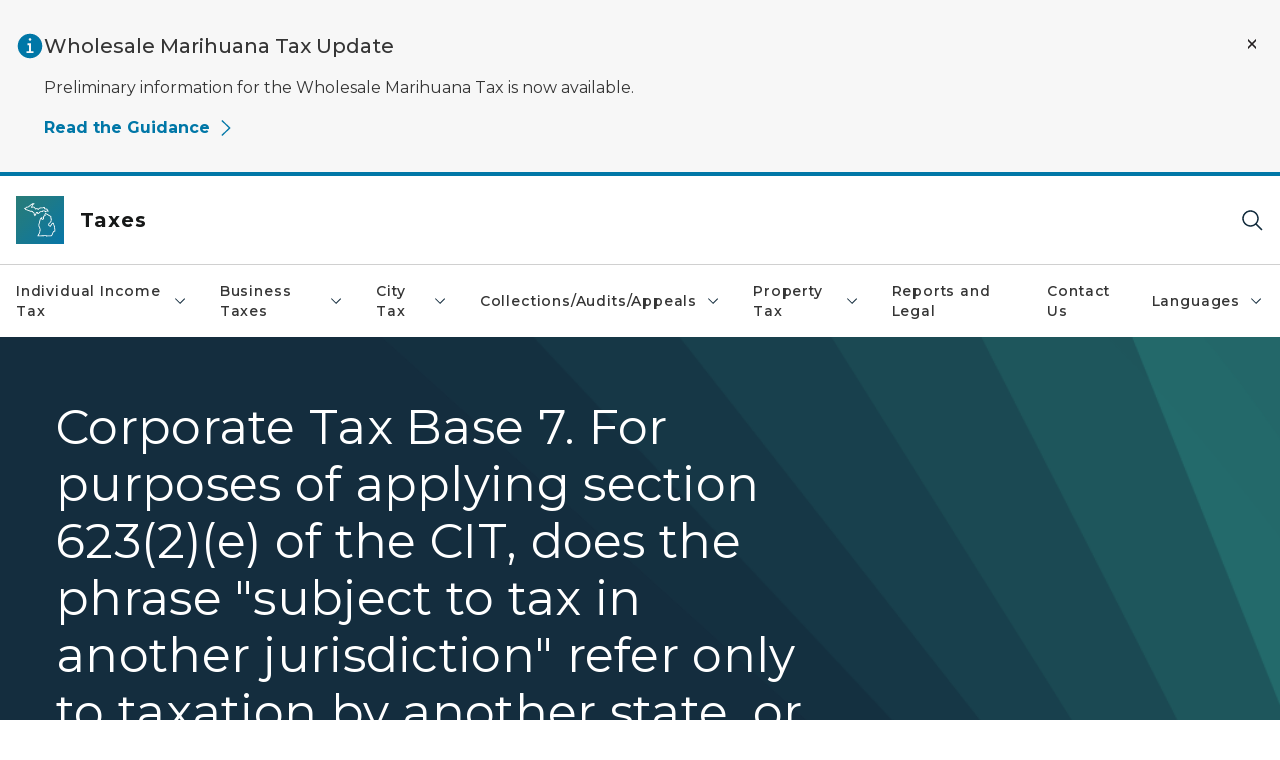

--- FILE ---
content_type: text/html; charset=utf-8
request_url: https://www.michigan.gov/taxes/questions/cit/corporate/corporate-tax-base-7--for-purposes-of-applying-section-6232e-of-the-cit-does-the-phrase-subject-to-
body_size: 24310
content:



<!DOCTYPE html>
<!--[if lt IE 7]>      <html class="no-js lt-ie9 lt-ie8 lt-ie7"> <![endif]-->
<!--[if IE 7]>         <html class="no-js lt-ie9 lt-ie8"> <![endif]-->
<!--[if IE 8]>         <html class="no-js lt-ie9"> <![endif]-->
<!--[if gt IE 8]><!-->
<html class="no-js" lang="en">
<!--<![endif]-->
<head>
<link href="/taxes/-/media/Base-Themes/Core-Libraries/styles/optimized-min.css?rev=0d5ba9d6f4d64dc58b0ec50ad1bb0b58&hash=0B234BF7B16CEC9AAC800E1AB2F9C0AA" rel="stylesheet" /><link href="/taxes/-/media/Base-Themes/Main-Theme/styles/optimized-min.css?rev=dd491b74890540928bec94fb7f92c1a6&hash=6E96F2B837DF53D5A54DCB7FCEA05816" rel="stylesheet" /><link href="/taxes/-/media/Themes/eMiCoreTheme/som-guidelines/styles/pre-optimized-min.css?rev=5f1371d63cb04f8384aed859170767b9&hash=382F0B159413356DC3C18938A4F025BE" rel="stylesheet" /><link href="/taxes/-/media/Themes/eMiCoreTheme/DataTables/Styles/optimized-min.css?rev=99f96bab3005400ea7c6c4472bdd5f11&hash=46EE54A15563CD712614CD0E7851C63E" rel="stylesheet" /><link href="/taxes/-/media/Base-Themes/Slick-Carousel/styles/optimized-min.css?rev=9524f845a6664e6891d64d36f9961a6c&hash=27D1E58C4E9676FF1A79AAC0C989AADF" rel="stylesheet" /><link href="/taxes/-/media/Themes/eMiCoreTheme/DateRangePicker/Styles/optimized-min.css?rev=2ef96215d9ef47f69da97c840a8917dd&hash=9B378C8706F2BD69B7D972F403FB361F" rel="stylesheet" /><link href="/taxes/-/media/Themes/eMiCoreTheme/eMiCoreTheme/styles/pre-optimized-min.css?rev=b2e49885d7f04fac9e846e644c9e9687&hash=8FA00E17CD2F835CDDD444368144B1D2" rel="stylesheet" />    



    <title>Corporate Tax Base 7. For purposes of applying section 623(2)(e) of the CIT, does the phrase &quot;subject to tax in another jurisdiction&quot; refer only to taxation by another state, or does it also include taxation by a foreign country?</title>


<link rel="canonical" href="https://www.michigan.gov/taxes/questions/cit/corporate/corporate-tax-base-7--for-purposes-of-applying-section-6232e-of-the-cit-does-the-phrase-subject-to-">



    <link href="/taxes/-/media/Project/Websites/shared/Browser-Icon/favicon.ico?rev=2e0c4e282d1f41d7add652b27b58dd38&amp;hash=4E66DAD256C25E7A50E4FD5DF7292519" rel="shortcut icon" />


    

    <!--Custom eMich Metadata Rendering advanced Favicon from SXA Site Settings-->

    
            <link rel="apple-touch-icon" sizes="180x180" href="/taxes/-/media/Project/Websites/shared/Browser-Icon/apple-touch-icon.png?rev=6ba8df484dcd48a7b322e75d818cc69d&hash=C58A8B5C7A62CBFEBE786B8729BB9175" />
        
    
            <link rel="icon" type="image/png" sizes="32x32" href="/taxes/-/media/Project/Websites/shared/Browser-Icon/favicon-32x32.png?rev=7022dacf2ef14b248b731f451c62a380&hash=3DC7BEF8D2FD480CE96D46100CF9C178" />
        
    
            <link rel="icon" type="image/png" sizes="16x16" href="/taxes/-/media/Project/Websites/shared/Browser-Icon/favicon-16x16.png?rev=7f7c62522a1646349d767d94fe24a637&hash=CD54A651550A78E1F81CACA5E0A7749D" />
        
    
            <link rel="manifest" href="/taxes/-/media/Project/Websites/shared/Browser-Icon/site.webmanifest?rev=83ca428ef151478d8decb815e7217495&hash=35D4837F1F95382720358513EAF1BA81" />
        
    
            <link rel="mask-icon" href="/taxes/-/media/Project/Websites/shared/Browser-Icon/safari-pinned-tab.svg?rev=51f3e40a77134fbbb2233ded33af6d5e&hash=55D142FEE68AEE84455D5E172D49FDAE" color="#277c78" />
        
    
            <meta name="msapplication-config" content="/taxes/-/media/Project/Websites/shared/Browser-Icon/browserconfig.xml?rev=15a1c884ffca4409bb27fcec7eef109e&hash=3884974053422B6758BFBB78B2246197" />
        
    
            <meta name="msapplication-TileColor" content="#277c78" />
        
    
            <meta name="theme-color" content="#ffffff" />
        


    

<!-- Coveo Metadata fields -->




	<meta name="site-name" content="Taxes" />


<meta name="site-path" content="taxes" />
<meta name="site-logo" content="/taxes/-/media/Images/Logos/treasury.svg?rev=8e53460de7f548e3a5c741489726fbcc&hash=E6EF0D65704A2DBB570260231D1071EE" />


<meta name="site-agency" content="Treasury" />
<meta name="site-agency-name" content="Taxes" />
<meta name="item-type" content="Page" />
<meta name="grouped-item-type" content="Webpages" />
<meta name="site-hierarchy" content="Department of Treasury|Taxes" />
<meta name="sxa-tags" content="Department of Treasury" />
<meta name="page-summary" content="Corporate Tax Base 7. For purposes of applying section 623(2)(e) of the CIT, does the phrase "subject to tax in another jurisdiction" refer only to taxation by another state, or does it also include taxation by a foreign country?
" />
<meta name="page-template" content="Page" />
<meta name="page-image" content="" />
<meta name="page-hasformcomponent" content="false" />
<meta name="robots" content="" />
<meta name="page-breadcrumb" content="Taxes|FAQs|Corporate Income Tax|Corporate Tax Base 7. For purposes of applying section 623(2)(e) of the CIT, does the phrase "subject to tax in another jurisdiction" refer only to taxation by another state, or does it also include taxation by a foreign country?" />






<!-- end Coveo Metadata fields -->



<meta property="og:description"  content="Corporate Tax Base 7. For purposes of applying section 623(2)(e) of the CIT, does the phrase &quot;subject to tax in another jurisdiction&quot; refer only to taxation by another state, or does it also include taxation by a foreign country? "><meta property="og:image"  content="https://www.michigan.gov/taxes/-/media/Project/Websites/SOM/Images/Global-SOM/Michigangov-OG-Image.png?rev=04d34972184442b1bd24b5efb46cd150&amp;hash=0B77CCF8FCF91510BD9592DEA9A686C1"><meta property="og:title"  content="Corporate Tax Base 7. For purposes of applying section 623(2)(e) of the CIT, does the phrase &quot;subject to tax in another jurisdiction&quot; refer only to taxation by another state, or does it also include taxation by a foreign country?"><meta property="og:url"  content="https://www.michigan.gov/taxes/questions/cit/corporate/corporate-tax-base-7--for-purposes-of-applying-section-6232e-of-the-cit-does-the-phrase-subject-to-">



<meta  name="description" content="Corporate Tax Base 7. For purposes of applying section 623(2)(e) of the CIT, does the phrase &quot;subject to tax in another jurisdiction&quot; refer only to taxation by another state, or does it also include taxation by a foreign country? ">



<meta property="twitter:title"  content="Corporate Tax Base 7. For purposes of applying section 623(2)(e) of the CIT, does the phrase &quot;subject to tax in another jurisdiction&quot; refer only to taxation by another state, or does it also include taxation by a foreign country?"><meta property="twitter:card"  content="summary_large_image">

    <meta name="viewport" content="width=device-width, initial-scale=1" />


    


<!-- Google Tag Manager -->
<script>(function(w,d,s,l,i){w[l]=w[l]||[];w[l].push({'gtm.start':
new Date().getTime(),event:'gtm.js'});var f=d.getElementsByTagName(s)[0],
j=d.createElement(s),dl=l!='dataLayer'?'&l='+l:'';j.async=true;j.src=
'https://www.googletagmanager.com/gtm.js?id='+i+dl;f.parentNode.insertBefore(j,f);
})(window,document,'script','dataLayer','GTM-WTW7M9');</script>
<!-- End Google Tag Manager -->


    





    




    <script type="application/ld+json">
             {"@context":"https://schema.org","@type":"WebPage","name":"Corporate Tax Base 7. For purposes of applying section 623(2)(e) of the CIT, does the phrase \"subject to tax in another jurisdiction\" refer only to taxation by another state, or does it also include taxation by a foreign country?","description":"Corporate Tax Base 7. For purposes of applying section 623(2)(e) of the CIT, does the phrase \"subject to tax in another jurisdiction\" refer only to taxation by another state, or does it also include taxation by a foreign country?\n","url":"https://www.michigan.gov/taxes/questions/cit/corporate/corporate-tax-base-7--for-purposes-of-applying-section-6232e-of-the-cit-does-the-phrase-subject-to-","inLanguage":"en-US"}
    </script>

</head>
<body class="default-device bodyclass">
    



    


<!-- Google Tag Manager (noscript) -->
<noscript><iframe src='https://www.googletagmanager.com/ns.html?id=GTM-WTW7M9'
height="0" width="0" style="display:none;visibility:hidden" title="Google Tag Manager"></iframe></noscript>
<!-- End Google Tag Manager (noscript) -->

    
<!-- #wrapper -->

<div id="wrapper">
    <a class="sr-only sr-only-focusable jump-to-id header__skip" href="#pagebody" data-target-id="main"><span class="skip-main">Skip to main content</span></a>
    <!-- #header -->
    <header>
        <div id="header" class="">
            




    

    <section alertid="0841760a602643008322e3f1bb1ac9f0" duration="" class="important-information-box__section important-information-box__section--info">
        
        
        
                    
                    <div class="container">
                         <div class="important-information-box__close-button">
                            <button type="button" class="close-button" aria-label="Close Alert" alertid="{0841760A-6026-4300-8322-E3F1BB1AC9F0}">
                                <span class="close-icon-x" aria-hidden="true"></span>
                            </button>
                        </div>
                        <div class="row">
                            <div class="col-10">                        
                                <div class="important-information-box__section-content">
                                    <div class="important-information-box__icon-container">                                  
                                        <svg xmlns="http://www.w3.org/2000/svg" viewBox="0 0 32 32" aria-label="information filled" data-tags="info learn more tip help information filled filled" role="img" fill="currentColor" focusable="false"><path d="M16 2a14 14 0 1 0 14 14A14 14 0 0 0 16 2Zm0 5a1.5 1.5 0 1 1-1.5 1.5A1.5 1.5 0 0 1 16 7Zm4 17.12h-8v-2.25h2.88v-6.75H13v-2.25h4.13v9H20Z" /></svg> 
                                    </div>
                                    <div class="d-flex flex-column w-100 gy-0">
                                        
                                                                    <div class="important-information-box__section-heading">Wholesale Marihuana Tax Update</div>
                                                                
                                        
                                                                    <div class="rte-content"><p>Preliminary information for the Wholesale Marihuana&nbsp;Tax is now available.</p></div>
                                                                
                                        <a  class='view-link ' href='/taxes/business-taxes/wholesale-marihuana-tax' target=''>Read the Guidance<svg height="12px" width="12px" fill="currentColor" focusable="false" data-name="Layer 1" xmlns="http://www.w3.org/2000/svg" viewbox="0 0 7 12"><path fill-rule="nonzero" d="M5.569 5.994L0 .726.687 0l6.336 5.994-6.335 6.002L0 11.27z"/></path></svg></a>
                                                                
                                    </div>
                                </div>                        
                            </div>
                        </div>
                    </div>
                
    </section>

<div class="component content component__section main-width">
    <div class="component-content">
<div class="print-only">
  <div class="container">
    <div class="row text-center">
      <div class="col-12">
        <!-- Get Url for mobile page logo -->
       
          
              
       
          
              
               <img class="header-logo" src="/taxes/-/media/Project/Websites/shared/Site-Logos/MichiganGlobal-logo-Icon.svg?rev=e29162c06c174283bdf2106d78d932ac&hash=DBF7626C94C7A6AA6FD96B098F7A66E3" alt="Michigan Header Logo" /> 
             
    
      </div>
      <div class="col-12">
        <!-- Get Site Name -->
        <div class="section-title mb-0">Treasury Taxes</div>
      </div>
    </div>
  </div>
</div><div class="navbar"><div class="navbar-brand pl-1">

<a  href="/taxes" class="navbar-brand-img">

    
            <img class="header-logo-img" src="/taxes/-/media/Project/Websites/shared/Site-Logos/MichiganGlobal-logo-Icon.svg?rev=e29162c06c174283bdf2106d78d932ac&hash=DBF7626C94C7A6AA6FD96B098F7A66E3" alt="Michigan Header Logo" /> 
        
    

    
    
            <img class="header-logo" src="/taxes/-/media/Project/Websites/shared/Site-Logos/MichiganGlobal-logo-Icon.svg?rev=e29162c06c174283bdf2106d78d932ac&hash=DBF7626C94C7A6AA6FD96B098F7A66E3" alt="Michigan Header Logo" /> 
        
    
</a>

<a  href="/taxes" class="navbar-brand-title">
<div class="header__section-title">Taxes</div>
</a>
</div><div class="action-bar">
<button class="header__section-search-wrapper" aria-label="Search">
    <span class="header__section-search-icon" aria-hidden="true"></span>
</button>
 <button class="navigation-toggle-header" type="button" aria-label="Open Main Menu" aria-expanded="false" id="mobileMenuButton" aria-controls="mobileMenuContent">
    <span class="navigation-toggle-header-icon"></span>
 </button>
</div></div>    </div>
</div>



    <section class="component component-wrapper">
            <div class="container-fluid">
<div class="row">    <div class="component navigation col-12 d-none d-md-block navigation-main navigation-main-vertical">
        <div class="component-content">
<nav id="menuA" aria-label="Main menu" class="headerMain-menu main-width">
    <div class="menu-a">
        <div class="main-nav">
            <ul class="clearfix nav main-menu">
                                <li class="level1 rel-level1 nav-item">
                                    <div class="navigation-title field-navigation-title" data-id="#meganav_5aee3d8b43ed44c483c4347b1cbafd56">
                                        <button type="button" tabindex="0" data-index="0" class="not-link nav-link w-100 lv1-item_0" aria-expanded="false">
                                            Individual Income Tax
                                            <span class="header-caret"></span>
                                        </button>
                                    </div>
                                </li>
                                <li class="level1 rel-level1 nav-item">
                                    <div class="navigation-title field-navigation-title" data-id="#meganav_a654696408334ba385412e53ce505bce">
                                        <button type="button" tabindex="0" data-index="1" class="not-link nav-link w-100 lv1-item_1" aria-expanded="false">
                                            Business Taxes
                                            <span class="header-caret"></span>
                                        </button>
                                    </div>
                                </li>
                                <li class="level1 rel-level1 nav-item">
                                    <div class="navigation-title field-navigation-title" data-id="#meganav_688107d235a04cbfa0b2203ddcb7f4fe">
                                        <button type="button" tabindex="0" data-index="2" class="not-link nav-link w-100 lv1-item_2" aria-expanded="false">
                                            City Tax
                                            <span class="header-caret"></span>
                                        </button>
                                    </div>
                                </li>
                                <li class="level1 rel-level1 nav-item">
                                    <div class="navigation-title field-navigation-title" data-id="#meganav_79b01fe9b8a34a5282246493876c2f99">
                                        <button type="button" tabindex="0" data-index="3" class="not-link nav-link w-100 lv1-item_3" aria-expanded="false">
                                            Collections/Audits/Appeals
                                            <span class="header-caret"></span>
                                        </button>
                                    </div>
                                </li>
                                <li class="level1 rel-level1 nav-item">
                                    <div class="navigation-title field-navigation-title" data-id="#meganav_a3d4b3e9e0cc4d709b49d3ef31be6819">
                                        <button type="button" tabindex="0" data-index="4" class="not-link nav-link w-100 lv1-item_4" aria-expanded="false">
                                            Property Tax
                                            <span class="header-caret"></span>
                                        </button>
                                    </div>
                                </li>
                                <li class="level1 rel-level1 nav-item">
                                    <div class="navigation-title field-navigation-title">
                                        <a href="https://www.michigan.gov/treasury/reference" target="_self" data-index="5" class="nav-link lv1-item_5">
                                            Reports and Legal
                                        </a>
                                    </div>
                                </li>
                                <li class="level1 rel-level1 nav-item">
                                    <div class="navigation-title field-navigation-title">
                                        <a href="https://www.michigan.gov/treasury/contact-us" target="_self" data-index="6" class="nav-link lv1-item_6">
                                            Contact Us
                                        </a>
                                    </div>
                                </li>
                                <li class="level1 rel-level1 nav-item">
                                    <div class="navigation-title field-navigation-title" data-id="#meganav_e47ce26b36b64b5b9049cc25173379c3">
                                        <button type="button" tabindex="0" data-index="7" class="not-link nav-link w-100 lv1-item_7" aria-expanded="false">
                                            Languages
                                            <span class="header-caret"></span>
                                        </button>
                                    </div>
                                </li>

            </ul>
        </div>
    </div>
</nav>

        <div class="megamenu main-nav" id="meganav_5aee3d8b43ed44c483c4347b1cbafd56">
            <div class="container-fluid content-width px-0">
                <div class="row no-gutters">
                    <div class="col-12 col-md-5 second-level">
                        <div class="row no-gutters">
                            <div class="col-12">
                                <div class="second-level-title h1 ml-1 mb-1">Individual Income Tax</div>
                                <a class="second-level-link ml-1" href="/taxes/iit">
                                    Go to Individual Income Tax
                                    <span class="header-caret-next"></span>
                                </a>
                                <ul class="nav flex-column mt-1">
                                            <li class="nav-item">
                                                        <a href="/taxes/iit/access" data-index="0" class="nav-link lv2-0" target="_self">
                                                            Access Tax Records
                                                        </a>
                                            </li>
                                            <li class="nav-item">
                                                        <a href="/taxes/iit/communicate" data-index="1" class="nav-link lv2-1" target="_self">
                                                            Communicate with Treasury
                                                        </a>
                                            </li>
                                            <li class="nav-item">
                                                        <button type="button" tabindex="0" data-index="2" class="not-link nav-link w-100 lv2-2 w-100" data-subnavid="#subnav_7a69253dd61b49a6bcc617363405bb46" data-linktarget="_self" aria-controls="subnav_7a69253dd61b49a6bcc617363405bb46" aria-expanded="false">
                                                            File a Return
                                                            <span class="header-caret-next"></span>
                                                        </button>
                                            </li>
                                            <li class="nav-item">
                                                        <button type="button" tabindex="0" data-index="3" class="not-link nav-link w-100 lv2-3 w-100" data-subnavid="#subnav_d547e689a3e24ec2898d8808539ef7cc" data-linktarget="_self" aria-controls="subnav_d547e689a3e24ec2898d8808539ef7cc" aria-expanded="false">
                                                            Make a Payment
                                                            <span class="header-caret-next"></span>
                                                        </button>
                                            </li>
                                            <li class="nav-item">
                                                        <button type="button" tabindex="0" data-index="4" class="not-link nav-link w-100 lv2-4 w-100" data-subnavid="#subnav_00fbe25788a047c4b625b1f5a6025d51" data-linktarget="_self" aria-controls="subnav_00fbe25788a047c4b625b1f5a6025d51" aria-expanded="false">
                                                            Where&#39;s My Refund?
                                                            <span class="header-caret-next"></span>
                                                        </button>
                                            </li>
                                            <li class="nav-item">
                                                        <a href="/taxes/iit-forms" data-index="5" class="nav-link lv2-5" target="_self">
                                                            Forms and Instructions
                                                        </a>
                                            </li>
                                            <li class="nav-item">
                                                        <a href="/taxes/iit/taxtools" data-index="6" class="nav-link lv2-6" target="_self">
                                                            Estimators and Calculators
                                                        </a>
                                            </li>
                                            <li class="nav-item">
                                                        <button type="button" tabindex="0" data-index="7" class="not-link nav-link w-100 lv2-7 w-100" data-subnavid="#subnav_6a8035a53d1244379c880a4cd4e77347" data-linktarget="_self" aria-controls="subnav_6a8035a53d1244379c880a4cd4e77347" aria-expanded="false">
                                                            Tax Guidance
                                                            <span class="header-caret-next"></span>
                                                        </button>
                                            </li>
                                            <li class="nav-item">
                                                        <a href="/taxes/professionals" data-index="8" class="nav-link lv2-8" target="_self">
                                                            Tax Professionals: Resources
                                                        </a>
                                            </li>
                                            <li class="nav-item">
                                                        <button type="button" tabindex="0" data-index="9" class="not-link nav-link w-100 lv2-9 w-100" data-subnavid="#subnav_7567de67412a48b0b3f186ead53fb553" data-linktarget="_self" aria-controls="subnav_7567de67412a48b0b3f186ead53fb553" aria-expanded="false">
                                                            Resolve an Issue
                                                            <span class="header-caret-next"></span>
                                                        </button>
                                            </li>
                                            <li class="nav-item">
                                                        <button type="button" tabindex="0" data-index="10" class="not-link nav-link w-100 lv2-10 w-100" data-subnavid="#subnav_b479c04d844e441583550272cb249863" data-linktarget="_self" aria-controls="subnav_b479c04d844e441583550272cb249863" aria-expanded="false">
                                                            Taxpayer Resources and Help
                                                            <span class="header-caret-next"></span>
                                                        </button>
                                            </li>
                                            <li class="nav-item">
                                                        <a href="/taxes/iit/contact-us" data-index="11" class="nav-link lv2-11 lv2-last" target="_self">
                                                            Contact Us
                                                        </a>
                                            </li>

                                </ul>
                            </div>
                        </div>
                    </div>
                    <div class="col-12 col-md-7 main-nav third-level active default"></div>
                        <div class="col-12 col-md-7 main-nav third-level" id="subnav_29da05e2aa174910b61b8f25f05a164c">
                            <div class="row no-gutters">
                                <div class="col-12 col-md-8">
                                <div class="third-level-title h1 ml-1 mb-1">Access Tax Records</div>
                                <a class="third-level-link ml-1" href="/taxes/iit/access" target="_self">
                                    Go to Access Tax Records
                                    <span class="header-caret-next"></span>
                                </a>
                                    <p class="ml-1 nav-text">
                                        
                                    </p>
                                </div>
                            </div>
                        </div>
                        <div class="col-12 col-md-7 main-nav third-level" id="subnav_51d1573bdbc24b038bfe9abf3299aa07">
                            <div class="row no-gutters">
                                <div class="col-12 col-md-8">
                                <div class="third-level-title h1 ml-1 mb-1">Communicate with Treasury</div>
                                <a class="third-level-link ml-1" href="/taxes/iit/communicate" target="_self">
                                    Go to Communicate with Treasury
                                    <span class="header-caret-next"></span>
                                </a>
                                    <p class="ml-1 nav-text">
                                        
                                    </p>
                                </div>
                            </div>
                        </div>
                        <div class="col-12 col-md-7 main-nav third-level" id="subnav_7a69253dd61b49a6bcc617363405bb46">
                            <div class="row no-gutters">
                                <div class="col-12 col-md-8">
                                <div class="third-level-title h1 ml-1 mb-1">File a Return</div>
                                <a class="third-level-link ml-1" href="/taxes/iit/file-your-income-taxes" target="_self">
                                    Go to File a Return
                                    <span class="header-caret-next"></span>
                                </a>
                                    <p class="ml-1 nav-text">
                                        
                                    </p>
                                    <ul class="nav flex-column mt-1">
                                                <li class="nav-item">
                                                        <a href="/taxes/iit/file-your-income-taxes/filingdetermination" data-index="0" class="nav-link lv3-0" target="_self">
                                                            Determine If You Are Required to File a Michigan Individual Income Tax Return
                                                        </a>
                                                </li>
                                                <li class="nav-item">
                                                        <a href="/taxes/iit/file-your-income-taxes/am-i-required-to-file" data-index="1" class="nav-link lv3-1" target="_self">
                                                            Am I Required to File?
                                                        </a>
                                                </li>
                                                <li class="nav-item">
                                                        <a href="/taxes/iit/file-your-income-taxes/amended-returns" data-index="2" class="nav-link lv3-2" target="_self">
                                                            Amended Returns
                                                        </a>
                                                </li>
                                                <li class="nav-item">
                                                        <a href="/taxes/iit/file-your-income-taxes/1099-g" data-index="3" class="nav-link lv3-3" target="_self">
                                                            1099-G
                                                        </a>
                                                </li>
                                                <li class="nav-item">
                                                        <a href="/taxes/iit/file-your-income-taxes/e-file" data-index="4" class="nav-link lv3-4" target="_self">
                                                            E-File
                                                        </a>
                                                </li>
                                                <li class="nav-item">
                                                        <a href="/taxes/iit/file-your-income-taxes/general-income-tax-questions" data-index="5" class="nav-link lv3-5" target="_self">
                                                            General Income Tax Questions
                                                        </a>
                                                </li>
                                                <li class="nav-item">
                                                        <a href="/taxes/iit/file-your-income-taxes/resident-and-non-resident-income-faqs" data-index="6" class="nav-link lv3-6 lv3-last" target="_self">
                                                            Resident and Non/Resident Income FAQs
                                                        </a>
                                                </li>

                                    </ul>
                                </div>
                            </div>
                        </div>
                        <div class="col-12 col-md-7 main-nav third-level" id="subnav_d547e689a3e24ec2898d8808539ef7cc">
                            <div class="row no-gutters">
                                <div class="col-12 col-md-8">
                                <div class="third-level-title h1 ml-1 mb-1">Make a Payment</div>
                                <a class="third-level-link ml-1" href="/taxes/iit/iitpayments" target="_self">
                                    Go to Make a Payment
                                    <span class="header-caret-next"></span>
                                </a>
                                    <p class="ml-1 nav-text">
                                        
                                    </p>
                                    <ul class="nav flex-column mt-1">
                                                <li class="nav-item">
                                                        <a href="/taxes/iit/iitpayments/direct-deposit-faq" data-index="0" class="nav-link lv3-0" target="_self">
                                                            Direct Deposit FAQ
                                                        </a>
                                                </li>
                                                <li class="nav-item">
                                                        <a href="/taxes/iit/iitpayments/estimated-payments-faq" data-index="1" class="nav-link lv3-1 lv3-last" target="_self">
                                                            Estimated Payments FAQ
                                                        </a>
                                                </li>

                                    </ul>
                                </div>
                            </div>
                        </div>
                        <div class="col-12 col-md-7 main-nav third-level" id="subnav_00fbe25788a047c4b625b1f5a6025d51">
                            <div class="row no-gutters">
                                <div class="col-12 col-md-8">
                                <div class="third-level-title h1 ml-1 mb-1">Where&#39;s My Refund?</div>
                                <a class="third-level-link ml-1" href="/taxes/iit/refund" target="_self">
                                    Go to Where&#39;s My Refund?
                                    <span class="header-caret-next"></span>
                                </a>
                                    <p class="ml-1 nav-text">
                                        
                                    </p>
                                    <ul class="nav flex-column mt-1">
                                                <li class="nav-item">
                                                        <a href="/taxes/iit/refund/replacement-refund-checks" data-index="0" class="nav-link lv3-0 lv3-last" target="_self">
                                                            Replacement Refund Checks
                                                        </a>
                                                </li>

                                    </ul>
                                </div>
                            </div>
                        </div>
                        <div class="col-12 col-md-7 main-nav third-level" id="subnav_5de1ae5a87c348068d43802c9a6016b7">
                            <div class="row no-gutters">
                                <div class="col-12 col-md-8">
                                <div class="third-level-title h1 ml-1 mb-1">Forms and Instructions</div>
                                <a class="third-level-link ml-1" href="/taxes/iit-forms" target="_self">
                                    Go to Forms and Instructions
                                    <span class="header-caret-next"></span>
                                </a>
                                    <p class="ml-1 nav-text">
                                        
                                    </p>
                                </div>
                            </div>
                        </div>
                        <div class="col-12 col-md-7 main-nav third-level" id="subnav_c98f10da50a041e8ba6da7fbb794aff6">
                            <div class="row no-gutters">
                                <div class="col-12 col-md-8">
                                <div class="third-level-title h1 ml-1 mb-1">Estimators and Calculators</div>
                                <a class="third-level-link ml-1" href="/taxes/iit/taxtools" target="_self">
                                    Go to Estimators and Calculators
                                    <span class="header-caret-next"></span>
                                </a>
                                    <p class="ml-1 nav-text">
                                        Tax Tools
                                    </p>
                                </div>
                            </div>
                        </div>
                        <div class="col-12 col-md-7 main-nav third-level" id="subnav_6a8035a53d1244379c880a4cd4e77347">
                            <div class="row no-gutters">
                                <div class="col-12 col-md-8">
                                <div class="third-level-title h1 ml-1 mb-1">Tax Guidance</div>
                                <a class="third-level-link ml-1" href="/taxes/iit/tax-guidance" target="_self">
                                    Go to Tax Guidance
                                    <span class="header-caret-next"></span>
                                </a>
                                    <p class="ml-1 nav-text">
                                        
                                    </p>
                                    <ul class="nav flex-column mt-1">
                                                <li class="nav-item">
                                                        <a href="/taxes/iit/tax-guidance/taxable-income-faqs" data-index="0" class="nav-link lv3-0" target="_self">
                                                            Taxable Income FAQs
                                                        </a>
                                                </li>
                                                <li class="nav-item">
                                                        <a href="/taxes/iit/tax-guidance/total-household-resources" data-index="1" class="nav-link lv3-1" target="_self">
                                                            Total Household Resources
                                                        </a>
                                                </li>
                                                <li class="nav-item">
                                                        <a href="/taxes/iit/tax-guidance/credits-exemptions" data-index="2" class="nav-link lv3-2" target="_self">
                                                            IIT Credits, Exemptions, and Subtractions
                                                        </a>
                                                </li>
                                                <li class="nav-item">
                                                        <a href="/taxes/iit/tax-guidance/tax-situations" data-index="3" class="nav-link lv3-3" target="_self">
                                                            Situational Tax Information
                                                        </a>
                                                </li>
                                                <li class="nav-item">
                                                        <a href="/taxes/iit/tax-guidance/tax-year-info" data-index="4" class="nav-link lv3-4 lv3-last" target="_self">
                                                            Tax Year Information
                                                        </a>
                                                </li>

                                    </ul>
                                </div>
                            </div>
                        </div>
                        <div class="col-12 col-md-7 main-nav third-level" id="subnav_2dafff240ee54a84b3af221b8efea7ad">
                            <div class="row no-gutters">
                                <div class="col-12 col-md-8">
                                <div class="third-level-title h1 ml-1 mb-1">Tax Professionals: Resources</div>
                                <a class="third-level-link ml-1" href="/taxes/professionals" target="_self">
                                    Go to Tax Professionals: Resources
                                    <span class="header-caret-next"></span>
                                </a>
                                    <p class="ml-1 nav-text">
                                        
                                    </p>
                                </div>
                            </div>
                        </div>
                        <div class="col-12 col-md-7 main-nav third-level" id="subnav_7567de67412a48b0b3f186ead53fb553">
                            <div class="row no-gutters">
                                <div class="col-12 col-md-8">
                                <div class="third-level-title h1 ml-1 mb-1">Resolve an Issue</div>
                                <a class="third-level-link ml-1" href="/taxes/iit/resolveissue" target="_self">
                                    Go to Resolve an Issue
                                    <span class="header-caret-next"></span>
                                </a>
                                    <p class="ml-1 nav-text">
                                        Resolve an Issue
                                    </p>
                                    <ul class="nav flex-column mt-1">
                                                <li class="nav-item">
                                                        <a href="/taxes/iit/resolveissue/penalties-and-interest" data-index="0" class="nav-link lv3-0" target="_self">
                                                            Penalties and Interest
                                                        </a>
                                                </li>
                                                <li class="nav-item">
                                                        <a href="/taxes/iit/resolveissue/copies-of-returns" data-index="1" class="nav-link lv3-1" target="_self">
                                                            Copies of Returns
                                                        </a>
                                                </li>
                                                <li class="nav-item">
                                                        <a href="/taxes/iit/resolveissue/garnishment" data-index="2" class="nav-link lv3-2" target="_self">
                                                            Garnishment
                                                        </a>
                                                </li>
                                                <li class="nav-item">
                                                        <a href="/taxes/iit/resolveissue/theft" data-index="3" class="nav-link lv3-3 lv3-last" target="_self">
                                                            Identity Theft
                                                        </a>
                                                </li>

                                    </ul>
                                </div>
                            </div>
                        </div>
                        <div class="col-12 col-md-7 main-nav third-level" id="subnav_b479c04d844e441583550272cb249863">
                            <div class="row no-gutters">
                                <div class="col-12 col-md-8">
                                <div class="third-level-title h1 ml-1 mb-1">Taxpayer Resources and Help</div>
                                <a class="third-level-link ml-1" href="/taxes/iit/taxpayer-resources" target="_self">
                                    Go to Taxpayer Resources and Help
                                    <span class="header-caret-next"></span>
                                </a>
                                    <p class="ml-1 nav-text">
                                        
                                    </p>
                                    <ul class="nav flex-column mt-1">
                                                <li class="nav-item">
                                                        <a href="/taxes/iit/taxpayer-resources/iit-tax-preparation-help" data-index="0" class="nav-link lv3-0 lv3-last" target="_self">
                                                            IIT Tax Preparation Help
                                                        </a>
                                                </li>

                                    </ul>
                                </div>
                            </div>
                        </div>
                        <div class="col-12 col-md-7 main-nav third-level" id="subnav_f8f5b2c8287047e18eef44b978d6a32f">
                            <div class="row no-gutters">
                                <div class="col-12 col-md-8">
                                <div class="third-level-title h1 ml-1 mb-1">Contact Us</div>
                                <a class="third-level-link ml-1" href="/taxes/iit/contact-us" target="_self">
                                    Go to Contact Us
                                    <span class="header-caret-next"></span>
                                </a>
                                    <p class="ml-1 nav-text">
                                        
                                    </p>
                                </div>
                            </div>
                        </div>
                </div>
            </div>
        </div>
        <div class="megamenu main-nav" id="meganav_a654696408334ba385412e53ce505bce">
            <div class="container-fluid content-width px-0">
                <div class="row no-gutters">
                    <div class="col-12 col-md-5 second-level">
                        <div class="row no-gutters">
                            <div class="col-12">
                                <div class="second-level-title h1 ml-1 mb-1">Business Taxes</div>
                                <a class="second-level-link ml-1" href="/taxes/business-taxes">
                                    Go to Business Taxes
                                    <span class="header-caret-next"></span>
                                </a>
                                <ul class="nav flex-column mt-1">
                                            <li class="nav-item">
                                                        <button type="button" tabindex="0" data-index="0" class="not-link nav-link w-100 lv2-0 w-100" data-subnavid="#subnav_34bcacc76ba94278bce174af2cdbafff" data-linktarget="_self" aria-controls="subnav_34bcacc76ba94278bce174af2cdbafff" aria-expanded="false">
                                                            Wholesale Marihuana Tax
                                                            <span class="header-caret-next"></span>
                                                        </button>
                                            </li>
                                            <li class="nav-item">
                                                        <button type="button" tabindex="0" data-index="1" class="not-link nav-link w-100 lv2-1 w-100" data-subnavid="#subnav_23e2d647fdb0436b8aef999e985786e6" data-linktarget="_self" aria-controls="subnav_23e2d647fdb0436b8aef999e985786e6" aria-expanded="false">
                                                            Corporate Income Tax
                                                            <span class="header-caret-next"></span>
                                                        </button>
                                            </li>
                                            <li class="nav-item">
                                                        <button type="button" tabindex="0" data-index="2" class="not-link nav-link w-100 lv2-2 w-100" data-subnavid="#subnav_89ac8c21953046f7b127286cbfce0bc6" data-linktarget="_self" aria-controls="subnav_89ac8c21953046f7b127286cbfce0bc6" aria-expanded="false">
                                                            Flow-Through Entity Tax
                                                            <span class="header-caret-next"></span>
                                                        </button>
                                            </li>
                                            <li class="nav-item">
                                                        <button type="button" tabindex="0" data-index="3" class="not-link nav-link w-100 lv2-3 w-100" data-subnavid="#subnav_d52c033527ab4cd1b42cf32bc7752552" data-linktarget="_self" aria-controls="subnav_d52c033527ab4cd1b42cf32bc7752552" aria-expanded="false">
                                                            IFTA Tax
                                                            <span class="header-caret-next"></span>
                                                        </button>
                                            </li>
                                            <li class="nav-item">
                                                        <a href="/taxes/business-taxes/mret" data-index="4" class="nav-link lv2-4" target="_self">
                                                            Marihuana Retailers Excise (MRE) Tax
                                                        </a>
                                            </li>
                                            <li class="nav-item">
                                                        <button type="button" tabindex="0" data-index="5" class="not-link nav-link w-100 lv2-5 w-100" data-subnavid="#subnav_16f0328be2024c4da18861c1c6817668" data-linktarget="_self" aria-controls="subnav_16f0328be2024c4da18861c1c6817668" aria-expanded="false">
                                                            Michigan Business Tax
                                                            <span class="header-caret-next"></span>
                                                        </button>
                                            </li>
                                            <li class="nav-item">
                                                        <button type="button" tabindex="0" data-index="6" class="not-link nav-link w-100 lv2-6 w-100" data-subnavid="#subnav_6fdac4a1aaa548b19be681c2bcecee30" data-linktarget="_self" aria-controls="subnav_6fdac4a1aaa548b19be681c2bcecee30" aria-expanded="false">
                                                            Motor Fuel Tax
                                                            <span class="header-caret-next"></span>
                                                        </button>
                                            </li>
                                            <li class="nav-item">
                                                        <button type="button" tabindex="0" data-index="7" class="not-link nav-link w-100 lv2-7 w-100" data-subnavid="#subnav_da61e438ca0b4696beb52298e6b929d9" data-linktarget="_self" aria-controls="subnav_da61e438ca0b4696beb52298e6b929d9" aria-expanded="false">
                                                            Partnership Audit Adjustment
                                                            <span class="header-caret-next"></span>
                                                        </button>
                                            </li>
                                            <li class="nav-item">
                                                        <button type="button" tabindex="0" data-index="8" class="not-link nav-link w-100 lv2-8 w-100" data-subnavid="#subnav_478e1b723b5444129d1a627826e7c345" data-linktarget="_self" aria-controls="subnav_478e1b723b5444129d1a627826e7c345" aria-expanded="false">
                                                            Sales and Use Taxes
                                                            <span class="header-caret-next"></span>
                                                        </button>
                                            </li>
                                            <li class="nav-item">
                                                        <button type="button" tabindex="0" data-index="9" class="not-link nav-link w-100 lv2-9 w-100" data-subnavid="#subnav_80d3755793a94496b051b5e107e542e6" data-linktarget="_self" aria-controls="subnav_80d3755793a94496b051b5e107e542e6" aria-expanded="false">
                                                            Tobacco Tax
                                                            <span class="header-caret-next"></span>
                                                        </button>
                                            </li>
                                            <li class="nav-item">
                                                        <button type="button" tabindex="0" data-index="10" class="not-link nav-link w-100 lv2-10 w-100" data-subnavid="#subnav_59e8f4ba4e5845ee9141db7bfc22ec0c" data-linktarget="_self" aria-controls="subnav_59e8f4ba4e5845ee9141db7bfc22ec0c" aria-expanded="false">
                                                            Withholding Tax
                                                            <span class="header-caret-next"></span>
                                                        </button>
                                            </li>
                                            <li class="nav-item">
                                                        <button type="button" tabindex="0" data-index="11" class="not-link nav-link w-100 lv2-11 w-100" data-subnavid="#subnav_86bbdb3423d945e4b3eab737dfee277a" data-linktarget="_self" aria-controls="subnav_86bbdb3423d945e4b3eab737dfee277a" aria-expanded="false">
                                                            Heavy Equipment Owners Excise Tax
                                                            <span class="header-caret-next"></span>
                                                        </button>
                                            </li>
                                            <li class="nav-item">
                                                        <button type="button" tabindex="0" data-index="12" class="not-link nav-link w-100 lv2-12 w-100" data-subnavid="#subnav_6a3cd9c8009245dabeaa8fe00dd61438" data-linktarget="_self" aria-controls="subnav_6a3cd9c8009245dabeaa8fe00dd61438" aria-expanded="false">
                                                            Miscellaneous Taxes and Fees
                                                            <span class="header-caret-next"></span>
                                                        </button>
                                            </li>
                                            <li class="nav-item">
                                                        <button type="button" tabindex="0" data-index="13" class="not-link nav-link w-100 lv2-13 w-100" data-subnavid="#subnav_6732d165035d4ccdaadce00cb6435182" data-linktarget="_self" aria-controls="subnav_6732d165035d4ccdaadce00cb6435182" aria-expanded="false">
                                                            Michigan Treasury Online
                                                            <span class="header-caret-next"></span>
                                                        </button>
                                            </li>
                                            <li class="nav-item">
                                                        <button type="button" tabindex="0" data-index="14" class="not-link nav-link w-100 lv2-14 w-100" data-subnavid="#subnav_66750a91ba744c3dbcce551e02d20749" data-linktarget="_self" aria-controls="subnav_66750a91ba744c3dbcce551e02d20749" aria-expanded="false">
                                                            New Business Registration
                                                            <span class="header-caret-next"></span>
                                                        </button>
                                            </li>
                                            <li class="nav-item">
                                                        <a href="/taxes/taxpayer-advocate" data-index="15" class="nav-link lv2-15 lv2-last" target="_self">
                                                            Taxpayer Advocate
                                                        </a>
                                            </li>

                                </ul>
                            </div>
                        </div>
                    </div>
                    <div class="col-12 col-md-7 main-nav third-level active default"></div>
                        <div class="col-12 col-md-7 main-nav third-level" id="subnav_34bcacc76ba94278bce174af2cdbafff">
                            <div class="row no-gutters">
                                <div class="col-12 col-md-8">
                                <div class="third-level-title h1 ml-1 mb-1">Wholesale Marihuana Tax</div>
                                <a class="third-level-link ml-1" href="/taxes/business-taxes/wholesale-marihuana-tax" target="_self">
                                    Go to Wholesale Marihuana Tax
                                    <span class="header-caret-next"></span>
                                </a>
                                    <p class="ml-1 nav-text">
                                        
                                    </p>
                                    <ul class="nav flex-column mt-1">
                                                <li class="nav-item">
                                                        <a href="/taxes/business-taxes/wholesale-marihuana-tax/average-wholesale-prices" data-index="0" class="nav-link lv3-0" target="_self">
                                                            Average Wholesale Prices
                                                        </a>
                                                </li>
                                                <li class="nav-item">
                                                        <a href="/taxes/business-taxes/wholesale-marihuana-tax/definitions" data-index="1" class="nav-link lv3-1" target="_self">
                                                            Definitions
                                                        </a>
                                                </li>
                                                <li class="nav-item">
                                                        <a href="/taxes/business-taxes/wholesale-marihuana-tax/faq" data-index="2" class="nav-link lv3-2 lv3-last" target="_self">
                                                            FAQ
                                                        </a>
                                                </li>

                                    </ul>
                                </div>
                            </div>
                        </div>
                        <div class="col-12 col-md-7 main-nav third-level" id="subnav_23e2d647fdb0436b8aef999e985786e6">
                            <div class="row no-gutters">
                                <div class="col-12 col-md-8">
                                <div class="third-level-title h1 ml-1 mb-1">Corporate Income Tax</div>
                                <a class="third-level-link ml-1" href="/taxes/business-taxes/cit" target="_self">
                                    Go to Corporate Income Tax
                                    <span class="header-caret-next"></span>
                                </a>
                                    <p class="ml-1 nav-text">
                                        Corporate Income Tax
                                    </p>
                                    <ul class="nav flex-column mt-1">
                                                <li class="nav-item">
                                                        <a href="/taxes/business-taxes/cit/cit-due-dates" data-index="0" class="nav-link lv3-0 lv3-last" target="_self">
                                                            CIT Due Dates
                                                        </a>
                                                </li>

                                    </ul>
                                </div>
                            </div>
                        </div>
                        <div class="col-12 col-md-7 main-nav third-level" id="subnav_89ac8c21953046f7b127286cbfce0bc6">
                            <div class="row no-gutters">
                                <div class="col-12 col-md-8">
                                <div class="third-level-title h1 ml-1 mb-1">Flow-Through Entity Tax</div>
                                <a class="third-level-link ml-1" href="/taxes/business-taxes/flowthrough-entity-tax" target="_self">
                                    Go to Flow-Through Entity Tax
                                    <span class="header-caret-next"></span>
                                </a>
                                    <p class="ml-1 nav-text">
                                        
                                    </p>
                                    <ul class="nav flex-column mt-1">
                                                <li class="nav-item">
                                                        <a href="/taxes/business-taxes/flowthrough-entity-tax/ask-a-question" data-index="0" class="nav-link lv3-0" target="_self">
                                                            Ask A Question
                                                        </a>
                                                </li>
                                                <li class="nav-item">
                                                        <a href="/taxes/business-taxes/flowthrough-entity-tax/figures-needed-for-fte-reporting" data-index="1" class="nav-link lv3-1" target="_self">
                                                            Figures Needed for FTE Reporting
                                                        </a>
                                                </li>
                                                <li class="nav-item">
                                                        <a href="/taxes/business-taxes/flowthrough-entity-tax/frequently-asked-questions" data-index="2" class="nav-link lv3-2" target="_self">
                                                            Frequently Asked Questions
                                                        </a>
                                                </li>
                                                <li class="nav-item">
                                                        <a href="/taxes/business-taxes/flowthrough-entity-tax/report-and-pay-fte" data-index="3" class="nav-link lv3-3 lv3-last" target="_self">
                                                            Report and Pay FTE
                                                        </a>
                                                </li>

                                    </ul>
                                </div>
                            </div>
                        </div>
                        <div class="col-12 col-md-7 main-nav third-level" id="subnav_d52c033527ab4cd1b42cf32bc7752552">
                            <div class="row no-gutters">
                                <div class="col-12 col-md-8">
                                <div class="third-level-title h1 ml-1 mb-1">IFTA Tax</div>
                                <a class="third-level-link ml-1" href="/taxes/business-taxes/ifta" target="_self">
                                    Go to IFTA Tax
                                    <span class="header-caret-next"></span>
                                </a>
                                    <p class="ml-1 nav-text">
                                        IFTA Tax
                                    </p>
                                    <ul class="nav flex-column mt-1">
                                                <li class="nav-item">
                                                        <a href="/taxes/business-taxes/ifta/ipc-resources" data-index="0" class="nav-link lv3-0" target="_self">
                                                            IPC Resources
                                                        </a>
                                                </li>
                                                <li class="nav-item">
                                                        <a href="/taxes/business-taxes/ifta/michigan-wisconsin-fuel-tax-reciprocity-agreement" data-index="1" class="nav-link lv3-1 lv3-last" target="_self">
                                                            Michigan Wisconsin Fuel Tax Reciprocity Agreement
                                                        </a>
                                                </li>

                                    </ul>
                                </div>
                            </div>
                        </div>
                        <div class="col-12 col-md-7 main-nav third-level" id="subnav_a2438acea4eb404e9f4484da4facd4b4">
                            <div class="row no-gutters">
                                <div class="col-12 col-md-8">
                                <div class="third-level-title h1 ml-1 mb-1">Marihuana Retailers Excise (MRE) Tax</div>
                                <a class="third-level-link ml-1" href="/taxes/business-taxes/mret" target="_self">
                                    Go to Marihuana Retailers Excise (MRE) Tax
                                    <span class="header-caret-next"></span>
                                </a>
                                    <p class="ml-1 nav-text">
                                        Marihuana Retailers Excise (MRE) Tax
                                    </p>
                                </div>
                            </div>
                        </div>
                        <div class="col-12 col-md-7 main-nav third-level" id="subnav_16f0328be2024c4da18861c1c6817668">
                            <div class="row no-gutters">
                                <div class="col-12 col-md-8">
                                <div class="third-level-title h1 ml-1 mb-1">Michigan Business Tax</div>
                                <a class="third-level-link ml-1" href="/taxes/business-taxes/mbt" target="_self">
                                    Go to Michigan Business Tax
                                    <span class="header-caret-next"></span>
                                </a>
                                    <p class="ml-1 nav-text">
                                        Michigan Business Tax
                                    </p>
                                    <ul class="nav flex-column mt-1">
                                                <li class="nav-item">
                                                        <a href="/taxes/business-taxes/mbt/2019-mbt-forms" data-index="0" class="nav-link lv3-0" target="_self">
                                                            2019 MBT Forms
                                                        </a>
                                                </li>
                                                <li class="nav-item">
                                                        <a href="/taxes/business-taxes/mbt/2020-mbt-forms" data-index="1" class="nav-link lv3-1" target="_self">
                                                            2020 MBT Forms
                                                        </a>
                                                </li>
                                                <li class="nav-item">
                                                        <a href="/taxes/business-taxes/mbt/2021-michigan-business-tax-forms" data-index="2" class="nav-link lv3-2" target="_self">
                                                            2021 Michigan Business Tax Forms
                                                        </a>
                                                </li>
                                                <li class="nav-item">
                                                        <a href="/taxes/business-taxes/mbt/2022-michigan-business-tax-forms" data-index="3" class="nav-link lv3-3" target="_self">
                                                            2022 Michigan Business Tax Forms
                                                        </a>
                                                </li>
                                                <li class="nav-item">
                                                        <a href="/taxes/business-taxes/mbt/2023-michigan-business-tax-forms" data-index="4" class="nav-link lv3-4" target="_self">
                                                            2023 Michigan Business Tax Forms
                                                        </a>
                                                </li>
                                                <li class="nav-item">
                                                        <a href="/taxes/business-taxes/mbt/2024-michigan-business-tax-forms" data-index="5" class="nav-link lv3-5" target="_self">
                                                            2024 Michigan Business Tax Forms
                                                        </a>
                                                </li>
                                                <li class="nav-item">
                                                        <a href="/taxes/business-taxes/mbt/2025-michigan-business-tax-forms" data-index="6" class="nav-link lv3-6 lv3-last" target="_self">
                                                            2025 Michigan Business Tax Forms
                                                        </a>
                                                </li>

                                    </ul>
                                </div>
                            </div>
                        </div>
                        <div class="col-12 col-md-7 main-nav third-level" id="subnav_6fdac4a1aaa548b19be681c2bcecee30">
                            <div class="row no-gutters">
                                <div class="col-12 col-md-8">
                                <div class="third-level-title h1 ml-1 mb-1">Motor Fuel Tax</div>
                                <a class="third-level-link ml-1" href="/taxes/business-taxes/motor-fuel" target="_self">
                                    Go to Motor Fuel Tax
                                    <span class="header-caret-next"></span>
                                </a>
                                    <p class="ml-1 nav-text">
                                        Motor Fuel Tax
                                    </p>
                                    <ul class="nav flex-column mt-1">
                                                <li class="nav-item">
                                                        <a href="/taxes/business-taxes/motor-fuel/changes" data-index="0" class="nav-link lv3-0" target="_self">
                                                            Fuel Tax Changes
                                                        </a>
                                                </li>
                                                <li class="nav-item">
                                                        <a href="/taxes/business-taxes/motor-fuel/current-tax-rates-for-motor-fuel-and-alternative-fuel" data-index="1" class="nav-link lv3-1" target="_self">
                                                            Tax Rates
                                                        </a>
                                                </li>
                                                <li class="nav-item">
                                                        <a href="/taxes/business-taxes/motor-fuel/michigan-terminal-control-numbers" data-index="2" class="nav-link lv3-2 lv3-last" target="_self">
                                                            Michigan Terminal Control Numbers
                                                        </a>
                                                </li>

                                    </ul>
                                </div>
                            </div>
                        </div>
                        <div class="col-12 col-md-7 main-nav third-level" id="subnav_da61e438ca0b4696beb52298e6b929d9">
                            <div class="row no-gutters">
                                <div class="col-12 col-md-8">
                                <div class="third-level-title h1 ml-1 mb-1">Partnership Audit Adjustment</div>
                                <a class="third-level-link ml-1" href="/taxes/business-taxes/partnership-audit-adjustment" target="_self">
                                    Go to Partnership Audit Adjustment
                                    <span class="header-caret-next"></span>
                                </a>
                                    <p class="ml-1 nav-text">
                                        
                                    </p>
                                    <ul class="nav flex-column mt-1">
                                                <li class="nav-item">
                                                        <a href="/taxes/business-taxes/partnership-audit-adjustment/report-and-pay-paa" data-index="0" class="nav-link lv3-0 lv3-last" target="_self">
                                                            Report and Pay PAA
                                                        </a>
                                                </li>

                                    </ul>
                                </div>
                            </div>
                        </div>
                        <div class="col-12 col-md-7 main-nav third-level" id="subnav_478e1b723b5444129d1a627826e7c345">
                            <div class="row no-gutters">
                                <div class="col-12 col-md-8">
                                <div class="third-level-title h1 ml-1 mb-1">Sales and Use Taxes</div>
                                <a class="third-level-link ml-1" href="/taxes/business-taxes/sales-use-tax" target="_self">
                                    Go to Sales and Use Taxes
                                    <span class="header-caret-next"></span>
                                </a>
                                    <p class="ml-1 nav-text">
                                        Sales and Use Taxes
                                    </p>
                                    <ul class="nav flex-column mt-1">
                                                <li class="nav-item">
                                                        <a href="/taxes/business-taxes/new-biz" data-index="0" class="nav-link lv3-0" target="_self">
                                                            Register for Sales Tax
                                                        </a>
                                                </li>
                                                <li class="nav-item">
                                                        <a href="https://mto.treasury.michigan.gov/" data-index="1" class="nav-link lv3-1" target="_blank">
                                                            Michigan Treasury Online
                                                        </a>
                                                </li>
                                                <li class="nav-item">
                                                        <a href="/taxes/business-taxes/sales-use-tax/2026-sales-and-use-tax-forms" data-index="2" class="nav-link lv3-2" target="_self">
                                                            Forms and Instructions
                                                        </a>
                                                </li>
                                                <li class="nav-item">
                                                        <a href="/taxes/business-taxes/withholding/sales-use-and-withholding-tax-payment-options" data-index="3" class="nav-link lv3-3" target="_self">
                                                            Electronic Payments
                                                        </a>
                                                </li>
                                                <li class="nav-item">
                                                        <a href="/taxes/business-taxes/sales-use-tax/information" data-index="4" class="nav-link lv3-4" target="_self">
                                                            Guidance and FAQs
                                                        </a>
                                                </li>
                                                <li class="nav-item">
                                                        <a href="/taxes/business-taxes/sales-use-tax/ask-suw" data-index="5" class="nav-link lv3-5 lv3-last" target="_self">
                                                            Ask SUW a Question
                                                        </a>
                                                </li>

                                    </ul>
                                </div>
                            </div>
                        </div>
                        <div class="col-12 col-md-7 main-nav third-level" id="subnav_80d3755793a94496b051b5e107e542e6">
                            <div class="row no-gutters">
                                <div class="col-12 col-md-8">
                                <div class="third-level-title h1 ml-1 mb-1">Tobacco Tax</div>
                                <a class="third-level-link ml-1" href="/taxes/business-taxes/tobacco" target="_self">
                                    Go to Tobacco Tax
                                    <span class="header-caret-next"></span>
                                </a>
                                    <p class="ml-1 nav-text">
                                        Tobacco Tax
                                    </p>
                                    <ul class="nav flex-column mt-1">
                                                <li class="nav-item">
                                                        <a href="/taxes/business-taxes/tobacco/cigarette-schedules" data-index="0" class="nav-link lv3-0" target="_self">
                                                            Cigarette Schedules
                                                        </a>
                                                </li>
                                                <li class="nav-item">
                                                        <a href="/taxes/business-taxes/tobacco/otp-schedules" data-index="1" class="nav-link lv3-1" target="_self">
                                                            Cigarette Schedules
                                                        </a>
                                                </li>
                                                <li class="nav-item">
                                                        <a href="/taxes/business-taxes/tobacco/modified-risk-products" data-index="2" class="nav-link lv3-2" target="_self">
                                                            Modified Risk Products
                                                        </a>
                                                </li>
                                                <li class="nav-item">
                                                        <a href="/taxes/business-taxes/tobacco/npm-directory" data-index="3" class="nav-link lv3-3" target="_self">
                                                            NPM Directory
                                                        </a>
                                                </li>
                                                <li class="nav-item">
                                                        <a href="/taxes/business-taxes/tobacco/stamping" data-index="4" class="nav-link lv3-4 lv3-last" target="_self">
                                                            Stamping
                                                        </a>
                                                </li>

                                    </ul>
                                </div>
                            </div>
                        </div>
                        <div class="col-12 col-md-7 main-nav third-level" id="subnav_59e8f4ba4e5845ee9141db7bfc22ec0c">
                            <div class="row no-gutters">
                                <div class="col-12 col-md-8">
                                <div class="third-level-title h1 ml-1 mb-1">Withholding Tax</div>
                                <a class="third-level-link ml-1" href="/taxes/business-taxes/withholding" target="_self">
                                    Go to Withholding Tax
                                    <span class="header-caret-next"></span>
                                </a>
                                    <p class="ml-1 nav-text">
                                        Withholding Tax
                                    </p>
                                    <ul class="nav flex-column mt-1">
                                                <li class="nav-item">
                                                        <a href="/taxes/business-taxes/withholding/2025-income-tax-withholding-tables" data-index="0" class="nav-link lv3-0" target="_self">
                                                            Income Tax Withholding Tables
                                                        </a>
                                                </li>
                                                <li class="nav-item">
                                                        <a href="/taxes/business-taxes/new-biz" data-index="1" class="nav-link lv3-1" target="_self">
                                                            Register for Withholding Tax
                                                        </a>
                                                </li>
                                                <li class="nav-item">
                                                        <a href="https://mto.treasury.michigan.gov/" data-index="2" class="nav-link lv3-2" target="_blank">
                                                            Michigan Treasury Online
                                                        </a>
                                                </li>
                                                <li class="nav-item">
                                                        <a href="/taxes/business-taxes/withholding/calendar-year-tax-information" data-index="3" class="nav-link lv3-3" target="_self">
                                                            Information and Forms by Calendar Year
                                                        </a>
                                                </li>
                                                <li class="nav-item">
                                                        <a href="/taxes/business-taxes/withholding/sales-use-and-withholding-tax-payment-options" data-index="4" class="nav-link lv3-4" target="_self">
                                                            Electronic Payments
                                                        </a>
                                                </li>
                                                <li class="nav-item">
                                                        <a href="/taxes/business-taxes/withholding/news/w2-and-1099-filing-requirements" data-index="5" class="nav-link lv3-5" target="_self">
                                                            W-2s and 1099s
                                                        </a>
                                                </li>
                                                <li class="nav-item">
                                                        <a href="/taxes/business-taxes/payroll-service-providers" data-index="6" class="nav-link lv3-6" target="_self">
                                                            Payroll Service Providers
                                                        </a>
                                                </li>
                                                <li class="nav-item">
                                                        <a href="/taxes/business-taxes/withholding/withholding-for-pension-administrators" data-index="7" class="nav-link lv3-7" target="_self">
                                                            Pension Administrators
                                                        </a>
                                                </li>
                                                <li class="nav-item">
                                                        <a href="/taxes/business-taxes/withholding/retirees" data-index="8" class="nav-link lv3-8" target="_self">
                                                            Pension Recipients
                                                        </a>
                                                </li>
                                                <li class="nav-item">
                                                        <a href="/taxes/business-taxes/withholding/withholding-tax-faqs" data-index="9" class="nav-link lv3-9 lv3-last" target="_self">
                                                            Withholding Tax FAQs
                                                        </a>
                                                </li>

                                    </ul>
                                </div>
                            </div>
                        </div>
                        <div class="col-12 col-md-7 main-nav third-level" id="subnav_86bbdb3423d945e4b3eab737dfee277a">
                            <div class="row no-gutters">
                                <div class="col-12 col-md-8">
                                <div class="third-level-title h1 ml-1 mb-1">Heavy Equipment Owners Excise Tax</div>
                                <a class="third-level-link ml-1" href="/taxes/business-taxes/heavy-equipment" target="_self">
                                    Go to Heavy Equipment Owners Excise Tax
                                    <span class="header-caret-next"></span>
                                </a>
                                    <p class="ml-1 nav-text">
                                        
                                    </p>
                                    <ul class="nav flex-column mt-1">
                                                <li class="nav-item">
                                                        <a href="/taxes/business-taxes/heavy-equipment/tax-rate-change" data-index="0" class="nav-link lv3-0 lv3-last" target="_self">
                                                            Tax Rate Change
                                                        </a>
                                                </li>

                                    </ul>
                                </div>
                            </div>
                        </div>
                        <div class="col-12 col-md-7 main-nav third-level" id="subnav_6a3cd9c8009245dabeaa8fe00dd61438">
                            <div class="row no-gutters">
                                <div class="col-12 col-md-8">
                                <div class="third-level-title h1 ml-1 mb-1">Miscellaneous Taxes and Fees</div>
                                <a class="third-level-link ml-1" href="/taxes/business-taxes/misc" target="_self">
                                    Go to Miscellaneous Taxes and Fees
                                    <span class="header-caret-next"></span>
                                </a>
                                    <p class="ml-1 nav-text">
                                        Miscellaneous Taxes and Fees
                                    </p>
                                    <ul class="nav flex-column mt-1">
                                                <li class="nav-item">
                                                        <a href="/taxes/business-taxes/misc/bottle-deposit" data-index="0" class="nav-link lv3-0" target="_self">
                                                            Bottle Deposit
                                                        </a>
                                                </li>
                                                <li class="nav-item">
                                                        <a href="/taxes/business-taxes/misc/severance" data-index="1" class="nav-link lv3-1" target="_self">
                                                            Severance Tax
                                                        </a>
                                                </li>
                                                <li class="nav-item">
                                                        <a href="/taxes/business-taxes/misc/convention-facility-development" data-index="2" class="nav-link lv3-2 lv3-last" target="_self">
                                                            Convention Facility Development
                                                        </a>
                                                </li>

                                    </ul>
                                </div>
                            </div>
                        </div>
                        <div class="col-12 col-md-7 main-nav third-level" id="subnav_6732d165035d4ccdaadce00cb6435182">
                            <div class="row no-gutters">
                                <div class="col-12 col-md-8">
                                <div class="third-level-title h1 ml-1 mb-1">Michigan Treasury Online</div>
                                <a class="third-level-link ml-1" href="/taxes/business-taxes/mto" target="_self">
                                    Go to Michigan Treasury Online
                                    <span class="header-caret-next"></span>
                                </a>
                                    <p class="ml-1 nav-text">
                                        Michigan Treasury Online Business Services
                                    </p>
                                    <ul class="nav flex-column mt-1">
                                                <li class="nav-item">
                                                        <a href="/taxes/business-taxes/mto/michigan-treasury-online-ask-a-question" data-index="0" class="nav-link lv3-0" target="_self">
                                                            Michigan Treasury Online - Ask a Question
                                                        </a>
                                                </li>
                                                <li class="nav-item">
                                                        <a href="/taxes/business-taxes/mto/mto-payments" data-index="1" class="nav-link lv3-1" target="_self">
                                                            MTO Electronic Payments
                                                        </a>
                                                </li>
                                                <li class="nav-item">
                                                        <a href="/taxes/business-taxes/mto/help" data-index="2" class="nav-link lv3-2 lv3-last" target="_self">
                                                            MTO Tutorials
                                                        </a>
                                                </li>

                                    </ul>
                                </div>
                            </div>
                        </div>
                        <div class="col-12 col-md-7 main-nav third-level" id="subnav_66750a91ba744c3dbcce551e02d20749">
                            <div class="row no-gutters">
                                <div class="col-12 col-md-8">
                                <div class="third-level-title h1 ml-1 mb-1">New Business Registration</div>
                                <a class="third-level-link ml-1" href="/taxes/business-taxes/new-biz" target="_self">
                                    Go to New Business Registration
                                    <span class="header-caret-next"></span>
                                </a>
                                    <p class="ml-1 nav-text">
                                        New Business Registration
                                    </p>
                                    <ul class="nav flex-column mt-1">
                                                <li class="nav-item">
                                                        <a href="/taxes/business-taxes/new-biz/about-the-streamlined-sales-and-use-tax-project" data-index="0" class="nav-link lv3-0" target="_self">
                                                            About the Streamlined Sales and Use Tax Project
                                                        </a>
                                                </li>
                                                <li class="nav-item">
                                                        <a href="/taxes/business-taxes/new-biz/online-business-registration" data-index="1" class="nav-link lv3-1 lv3-last" target="_self">
                                                            Online Business Registration
                                                        </a>
                                                </li>

                                    </ul>
                                </div>
                            </div>
                        </div>
                        <div class="col-12 col-md-7 main-nav third-level" id="subnav_2554f9dcbcbb46ef930248a7d5035116">
                            <div class="row no-gutters">
                                <div class="col-12 col-md-8">
                                <div class="third-level-title h1 ml-1 mb-1">Taxpayer Advocate</div>
                                <a class="third-level-link ml-1" href="/taxes/taxpayer-advocate" target="_self">
                                    Go to Taxpayer Advocate
                                    <span class="header-caret-next"></span>
                                </a>
                                    <p class="ml-1 nav-text">
                                        
                                    </p>
                                </div>
                            </div>
                        </div>
                </div>
            </div>
        </div>
        <div class="megamenu main-nav" id="meganav_688107d235a04cbfa0b2203ddcb7f4fe">
            <div class="container-fluid content-width px-0">
                <div class="row no-gutters">
                    <div class="col-12 col-md-5 second-level">
                        <div class="row no-gutters">
                            <div class="col-12">
                                <div class="second-level-title h1 ml-1 mb-1">City Tax</div>
                                <a class="second-level-link ml-1" href="/taxes/citytax">
                                    Go to City Tax
                                    <span class="header-caret-next"></span>
                                </a>
                                <ul class="nav flex-column mt-1">
                                            <li class="nav-item">
                                                        <a href="/taxes/citytax/detroit/individual" data-index="0" class="nav-link lv2-0" target="_self">
                                                            Detroit Individual Income Tax
                                                        </a>
                                            </li>
                                            <li class="nav-item">
                                                        <a href="/taxes/citytax/detroit/business/cit" data-index="1" class="nav-link lv2-1" target="_self">
                                                            Detroit Corporate Income Tax
                                                        </a>
                                            </li>
                                            <li class="nav-item">
                                                        <a href="/taxes/citytax/detroit/business/withholding" data-index="2" class="nav-link lv2-2" target="_self">
                                                            Detroit Employer Withholding Tax
                                                        </a>
                                            </li>
                                            <li class="nav-item">
                                                        <a href="/taxes/citytax/detroit/business/fiduciary-income-taxes" data-index="3" class="nav-link lv2-3" target="_self">
                                                            Detroit Fiduciary Income Tax
                                                        </a>
                                            </li>
                                            <li class="nav-item">
                                                        <a href="/taxes/citytax/detroit/business/partnership" data-index="4" class="nav-link lv2-4" target="_self">
                                                            Detroit Partnership Tax
                                                        </a>
                                            </li>
                                            <li class="nav-item">
                                                        <a href="/taxes/taxpayer-advocate" data-index="5" class="nav-link lv2-5 lv2-last" target="_self">
                                                            Taxpayer Advocate
                                                        </a>
                                            </li>

                                </ul>
                            </div>
                        </div>
                    </div>
                    <div class="col-12 col-md-7 main-nav third-level active default"></div>
                        <div class="col-12 col-md-7 main-nav third-level" id="subnav_b06ac4946db144a9bda66d361c7e67a2">
                            <div class="row no-gutters">
                                <div class="col-12 col-md-8">
                                <div class="third-level-title h1 ml-1 mb-1">Detroit Individual Income Tax</div>
                                <a class="third-level-link ml-1" href="/taxes/citytax/detroit/individual" target="_self">
                                    Go to Detroit Individual Income Tax
                                    <span class="header-caret-next"></span>
                                </a>
                                    <p class="ml-1 nav-text">
                                        
                                    </p>
                                </div>
                            </div>
                        </div>
                        <div class="col-12 col-md-7 main-nav third-level" id="subnav_a30bf5660a2148569eaaab7cebbc125f">
                            <div class="row no-gutters">
                                <div class="col-12 col-md-8">
                                <div class="third-level-title h1 ml-1 mb-1">Detroit Corporate Income Tax</div>
                                <a class="third-level-link ml-1" href="/taxes/citytax/detroit/business/cit" target="_self">
                                    Go to Detroit Corporate Income Tax
                                    <span class="header-caret-next"></span>
                                </a>
                                    <p class="ml-1 nav-text">
                                        
                                    </p>
                                </div>
                            </div>
                        </div>
                        <div class="col-12 col-md-7 main-nav third-level" id="subnav_e82d4c9a5d2d43a89e33696907b73527">
                            <div class="row no-gutters">
                                <div class="col-12 col-md-8">
                                <div class="third-level-title h1 ml-1 mb-1">Detroit Employer Withholding Tax</div>
                                <a class="third-level-link ml-1" href="/taxes/citytax/detroit/business/withholding" target="_self">
                                    Go to Detroit Employer Withholding Tax
                                    <span class="header-caret-next"></span>
                                </a>
                                    <p class="ml-1 nav-text">
                                        
                                    </p>
                                </div>
                            </div>
                        </div>
                        <div class="col-12 col-md-7 main-nav third-level" id="subnav_9bc5c21992ce48849c279edecd0222f8">
                            <div class="row no-gutters">
                                <div class="col-12 col-md-8">
                                <div class="third-level-title h1 ml-1 mb-1">Detroit Fiduciary Income Tax</div>
                                <a class="third-level-link ml-1" href="/taxes/citytax/detroit/business/fiduciary-income-taxes" target="_self">
                                    Go to Detroit Fiduciary Income Tax
                                    <span class="header-caret-next"></span>
                                </a>
                                    <p class="ml-1 nav-text">
                                        
                                    </p>
                                </div>
                            </div>
                        </div>
                        <div class="col-12 col-md-7 main-nav third-level" id="subnav_6f3fd1f676ff4bba8d8210bc6352c08e">
                            <div class="row no-gutters">
                                <div class="col-12 col-md-8">
                                <div class="third-level-title h1 ml-1 mb-1">Detroit Partnership Tax</div>
                                <a class="third-level-link ml-1" href="/taxes/citytax/detroit/business/partnership" target="_self">
                                    Go to Detroit Partnership Tax
                                    <span class="header-caret-next"></span>
                                </a>
                                    <p class="ml-1 nav-text">
                                        
                                    </p>
                                </div>
                            </div>
                        </div>
                        <div class="col-12 col-md-7 main-nav third-level" id="subnav_188112d4660c4592a8da86aba8284d37">
                            <div class="row no-gutters">
                                <div class="col-12 col-md-8">
                                <div class="third-level-title h1 ml-1 mb-1">Taxpayer Advocate</div>
                                <a class="third-level-link ml-1" href="/taxes/taxpayer-advocate" target="_self">
                                    Go to Taxpayer Advocate
                                    <span class="header-caret-next"></span>
                                </a>
                                    <p class="ml-1 nav-text">
                                        
                                    </p>
                                </div>
                            </div>
                        </div>
                </div>
            </div>
        </div>
        <div class="megamenu main-nav" id="meganav_79b01fe9b8a34a5282246493876c2f99">
            <div class="container-fluid content-width px-0">
                <div class="row no-gutters">
                    <div class="col-12 col-md-5 second-level">
                        <div class="row no-gutters">
                            <div class="col-12">
                                <div class="second-level-title h1 ml-1 mb-1">Collections/Audits/Appeals</div>
                                <a class="second-level-link ml-1" href="/taxes/coll-audit">
                                    Go to Collections/Audits/Appeals
                                    <span class="header-caret-next"></span>
                                </a>
                                <ul class="nav flex-column mt-1">
                                            <li class="nav-item">
                                                        <button type="button" tabindex="0" data-index="0" class="not-link nav-link w-100 lv2-0 w-100" data-subnavid="#subnav_85c1db0635fb451b97939decb7a2c5aa" data-linktarget="_self" aria-controls="subnav_85c1db0635fb451b97939decb7a2c5aa" aria-expanded="false">
                                                            Hearings and Appeals
                                                            <span class="header-caret-next"></span>
                                                        </button>
                                            </li>
                                            <li class="nav-item">
                                                        <a href="/taxes/coll-audit/audit" data-index="1" class="nav-link lv2-1" target="_self">
                                                            Audit
                                                        </a>
                                            </li>
                                            <li class="nav-item">
                                                        <a href="/taxes/coll-audit/discovery" data-index="2" class="nav-link lv2-2" target="_self">
                                                            Discovery
                                                        </a>
                                            </li>
                                            <li class="nav-item">
                                                        <a href="/taxes/coll-audit/voluntary-disclosure" data-index="3" class="nav-link lv2-3" target="_self">
                                                            Voluntary Disclosure
                                                        </a>
                                            </li>
                                            <li class="nav-item">
                                                        <a href="/taxes/collections" data-index="4" class="nav-link lv2-4" target="_self">
                                                            Collections
                                                        </a>
                                            </li>
                                            <li class="nav-item">
                                                        <a href="/taxes/taxpayer-advocate" data-index="5" class="nav-link lv2-5 lv2-last" target="_self">
                                                            Taxpayer Advocate
                                                        </a>
                                            </li>

                                </ul>
                            </div>
                        </div>
                    </div>
                    <div class="col-12 col-md-7 main-nav third-level active default"></div>
                        <div class="col-12 col-md-7 main-nav third-level" id="subnav_85c1db0635fb451b97939decb7a2c5aa">
                            <div class="row no-gutters">
                                <div class="col-12 col-md-8">
                                <div class="third-level-title h1 ml-1 mb-1">Hearings and Appeals</div>
                                <a class="third-level-link ml-1" href="/taxes/coll-audit/hearings" target="_self">
                                    Go to Hearings and Appeals
                                    <span class="header-caret-next"></span>
                                </a>
                                    <p class="ml-1 nav-text">
                                        Hearings and Appeals
                                    </p>
                                    <ul class="nav flex-column mt-1">
                                                <li class="nav-item">
                                                        <a href="/taxes/coll-audit/hearings/guidelines-for-alternative-dispute-resolution-process" data-index="0" class="nav-link lv3-0" target="_self">
                                                            ADR Guidelines
                                                        </a>
                                                </li>
                                                <li class="nav-item">
                                                        <a href="/taxes/coll-audit/hearings/state-tax-hearings-and-appeals" data-index="1" class="nav-link lv3-1" target="_self">
                                                            State Tax Hearings and Appeals
                                                        </a>
                                                </li>
                                                <li class="nav-item">
                                                        <a href="/taxes/coll-audit/hearings/taxpayer-portal-instructions" data-index="2" class="nav-link lv3-2 lv3-last" target="_self">
                                                            Taxpayer Portal Instructions
                                                        </a>
                                                </li>

                                    </ul>
                                </div>
                            </div>
                        </div>
                        <div class="col-12 col-md-7 main-nav third-level" id="subnav_5b2e164461284ac6b8488ba88aee7afc">
                            <div class="row no-gutters">
                                <div class="col-12 col-md-8">
                                <div class="third-level-title h1 ml-1 mb-1">Audit</div>
                                <a class="third-level-link ml-1" href="/taxes/coll-audit/audit" target="_self">
                                    Go to Audit
                                    <span class="header-caret-next"></span>
                                </a>
                                    <p class="ml-1 nav-text">
                                        Audit
                                    </p>
                                </div>
                            </div>
                        </div>
                        <div class="col-12 col-md-7 main-nav third-level" id="subnav_ed7f5c444c714891bd25d179b718b353">
                            <div class="row no-gutters">
                                <div class="col-12 col-md-8">
                                <div class="third-level-title h1 ml-1 mb-1">Discovery</div>
                                <a class="third-level-link ml-1" href="/taxes/coll-audit/discovery" target="_self">
                                    Go to Discovery
                                    <span class="header-caret-next"></span>
                                </a>
                                    <p class="ml-1 nav-text">
                                        Discovery
                                    </p>
                                </div>
                            </div>
                        </div>
                        <div class="col-12 col-md-7 main-nav third-level" id="subnav_c650f337e4e744c69a167b6fd836da5a">
                            <div class="row no-gutters">
                                <div class="col-12 col-md-8">
                                <div class="third-level-title h1 ml-1 mb-1">Voluntary Disclosure</div>
                                <a class="third-level-link ml-1" href="/taxes/coll-audit/voluntary-disclosure" target="_self">
                                    Go to Voluntary Disclosure
                                    <span class="header-caret-next"></span>
                                </a>
                                    <p class="ml-1 nav-text">
                                        Voluntary Disclosure
                                    </p>
                                </div>
                            </div>
                        </div>
                        <div class="col-12 col-md-7 main-nav third-level" id="subnav_b4456a3f500749cf9314eaa84dbc9021">
                            <div class="row no-gutters">
                                <div class="col-12 col-md-8">
                                <div class="third-level-title h1 ml-1 mb-1">Collections</div>
                                <a class="third-level-link ml-1" href="/taxes/collections" target="_self">
                                    Go to Collections
                                    <span class="header-caret-next"></span>
                                </a>
                                    <p class="ml-1 nav-text">
                                        
                                    </p>
                                </div>
                            </div>
                        </div>
                        <div class="col-12 col-md-7 main-nav third-level" id="subnav_689a55d315ba4636b15515ae023f9419">
                            <div class="row no-gutters">
                                <div class="col-12 col-md-8">
                                <div class="third-level-title h1 ml-1 mb-1">Taxpayer Advocate</div>
                                <a class="third-level-link ml-1" href="/taxes/taxpayer-advocate" target="_self">
                                    Go to Taxpayer Advocate
                                    <span class="header-caret-next"></span>
                                </a>
                                    <p class="ml-1 nav-text">
                                        
                                    </p>
                                </div>
                            </div>
                        </div>
                </div>
            </div>
        </div>
        <div class="megamenu main-nav" id="meganav_a3d4b3e9e0cc4d709b49d3ef31be6819">
            <div class="container-fluid content-width px-0">
                <div class="row no-gutters">
                    <div class="col-12 col-md-5 second-level">
                        <div class="row no-gutters">
                            <div class="col-12">
                                <div class="second-level-title h1 ml-1 mb-1">Property Tax</div>
                                <a class="second-level-link ml-1" href="/taxes/property">
                                    Go to Property Tax
                                    <span class="header-caret-next"></span>
                                </a>
                                <ul class="nav flex-column mt-1">
                                            <li class="nav-item">
                                                        <a href="/taxes/property/principal" data-index="0" class="nav-link lv2-0" target="_self">
                                                            Principal Residence Exemption
                                                        </a>
                                            </li>
                                            <li class="nav-item">
                                                        <a href="/taxes/property/estimator" data-index="1" class="nav-link lv2-1" target="_self">
                                                            Property Tax Estimator
                                                        </a>
                                            </li>
                                            <li class="nav-item">
                                                        <a href="/taxes/property/state-ed-tax" data-index="2" class="nav-link lv2-2" target="_self">
                                                            State Education Tax
                                                        </a>
                                            </li>
                                            <li class="nav-item">
                                                        <a href="/taxes/property/deferment" data-index="3" class="nav-link lv2-3" target="_self">
                                                            Property Tax Deferment
                                                        </a>
                                            </li>
                                            <li class="nav-item">
                                                        <a href="/taxes/property/exemptions" data-index="4" class="nav-link lv2-4" target="_self">
                                                            Property Tax Exemptions
                                                        </a>
                                            </li>
                                            <li class="nav-item">
                                                        <a href="/taxes/property/forfeiture-foreclosure" data-index="5" class="nav-link lv2-5" target="_self">
                                                            Property Tax Forfeiture and Foreclosure
                                                        </a>
                                            </li>
                                            <li class="nav-item">
                                                        <button type="button" tabindex="0" data-index="6" class="not-link nav-link w-100 lv2-6 lv2-last" data-subnavid="#subnav_80cbd219a91d406089b53763f746b927" data-linktarget="_self" aria-controls="subnav_80cbd219a91d406089b53763f746b927" aria-expanded="false">
                                                            Personal Property Tax
                                                            <span class="header-caret-next"></span>
                                                        </button>
                                            </li>

                                </ul>
                            </div>
                        </div>
                    </div>
                    <div class="col-12 col-md-7 main-nav third-level active default"></div>
                        <div class="col-12 col-md-7 main-nav third-level" id="subnav_693329be040044cd950711f8dabb1af5">
                            <div class="row no-gutters">
                                <div class="col-12 col-md-8">
                                <div class="third-level-title h1 ml-1 mb-1">Principal Residence Exemption</div>
                                <a class="third-level-link ml-1" href="/taxes/property/principal" target="_self">
                                    Go to Principal Residence Exemption
                                    <span class="header-caret-next"></span>
                                </a>
                                    <p class="ml-1 nav-text">
                                        Homeowner&#39;s Principal Residence Exemption
                                    </p>
                                </div>
                            </div>
                        </div>
                        <div class="col-12 col-md-7 main-nav third-level" id="subnav_20ac05c3397741acb800b9b7353c72eb">
                            <div class="row no-gutters">
                                <div class="col-12 col-md-8">
                                <div class="third-level-title h1 ml-1 mb-1">Property Tax Estimator</div>
                                <a class="third-level-link ml-1" href="/taxes/property/estimator" target="_self">
                                    Go to Property Tax Estimator
                                    <span class="header-caret-next"></span>
                                </a>
                                    <p class="ml-1 nav-text">
                                        Property Tax Estimator
                                    </p>
                                </div>
                            </div>
                        </div>
                        <div class="col-12 col-md-7 main-nav third-level" id="subnav_c25b8d924500436fa359e03d7dbeaf9b">
                            <div class="row no-gutters">
                                <div class="col-12 col-md-8">
                                <div class="third-level-title h1 ml-1 mb-1">State Education Tax</div>
                                <a class="third-level-link ml-1" href="/taxes/property/state-ed-tax" target="_self">
                                    Go to State Education Tax
                                    <span class="header-caret-next"></span>
                                </a>
                                    <p class="ml-1 nav-text">
                                        State Education Tax
                                    </p>
                                </div>
                            </div>
                        </div>
                        <div class="col-12 col-md-7 main-nav third-level" id="subnav_4a6e5e2127964afda0bd5925ba323ceb">
                            <div class="row no-gutters">
                                <div class="col-12 col-md-8">
                                <div class="third-level-title h1 ml-1 mb-1">Property Tax Deferment</div>
                                <a class="third-level-link ml-1" href="/taxes/property/deferment" target="_self">
                                    Go to Property Tax Deferment
                                    <span class="header-caret-next"></span>
                                </a>
                                    <p class="ml-1 nav-text">
                                        Property Tax Deferment
                                    </p>
                                </div>
                            </div>
                        </div>
                        <div class="col-12 col-md-7 main-nav third-level" id="subnav_7a87059de0da42dea4f66e7b116e85cf">
                            <div class="row no-gutters">
                                <div class="col-12 col-md-8">
                                <div class="third-level-title h1 ml-1 mb-1">Property Tax Exemptions</div>
                                <a class="third-level-link ml-1" href="/taxes/property/exemptions" target="_self">
                                    Go to Property Tax Exemptions
                                    <span class="header-caret-next"></span>
                                </a>
                                    <p class="ml-1 nav-text">
                                        Property Tax Exemptions
                                    </p>
                                </div>
                            </div>
                        </div>
                        <div class="col-12 col-md-7 main-nav third-level" id="subnav_25762f3d95da4a9c9c85e615828044dd">
                            <div class="row no-gutters">
                                <div class="col-12 col-md-8">
                                <div class="third-level-title h1 ml-1 mb-1">Property Tax Forfeiture and Foreclosure</div>
                                <a class="third-level-link ml-1" href="/taxes/property/forfeiture-foreclosure" target="_self">
                                    Go to Property Tax Forfeiture and Foreclosure
                                    <span class="header-caret-next"></span>
                                </a>
                                    <p class="ml-1 nav-text">
                                        Property Tax Forfeiture and Foreclosure
                                    </p>
                                </div>
                            </div>
                        </div>
                        <div class="col-12 col-md-7 main-nav third-level" id="subnav_80cbd219a91d406089b53763f746b927">
                            <div class="row no-gutters">
                                <div class="col-12 col-md-8">
                                <div class="third-level-title h1 ml-1 mb-1">Personal Property Tax</div>
                                <a class="third-level-link ml-1" href="/taxes/property/ppt" target="_self">
                                    Go to Personal Property Tax
                                    <span class="header-caret-next"></span>
                                </a>
                                    <p class="ml-1 nav-text">
                                        Personal Property Tax
                                    </p>
                                    <ul class="nav flex-column mt-1">
                                                <li class="nav-item">
                                                        <a href="/taxes/property/ppt/esa" data-index="0" class="nav-link lv3-0" target="_self">
                                                            Essential Services Assessment
                                                        </a>
                                                </li>
                                                <li class="nav-item">
                                                        <a href="/taxes/property/ppt/personal-property-tax-exemptions" data-index="1" class="nav-link lv3-1" target="_self">
                                                            Personal Property Tax Exemptions
                                                        </a>
                                                </li>
                                                <li class="nav-item">
                                                        <a href="/taxes/property/ppt/personal-property-tax-forms" data-index="2" class="nav-link lv3-2" target="_self">
                                                            Personal Property Tax Forms
                                                        </a>
                                                </li>
                                                <li class="nav-item">
                                                        <a href="/taxes/property/ppt/reimburse" data-index="3" class="nav-link lv3-3" target="_self">
                                                            Personal Property Tax Reimbursements
                                                        </a>
                                                </li>
                                                <li class="nav-item">
                                                        <a href="/taxes/property/ppt/sbte" data-index="4" class="nav-link lv3-4 lv3-last" target="_self">
                                                            Small Business Taxpayer Exemption Reimbursements
                                                        </a>
                                                </li>

                                    </ul>
                                </div>
                            </div>
                        </div>
                </div>
            </div>
        </div>
        <div class="megamenu main-nav" id="meganav_eb1c002be4c848d485454a5e49978e4e">
            <div class="container-fluid content-width px-0">
                <div class="row no-gutters">
                    <div class="col-12 col-md-5 second-level">
                        <div class="row no-gutters">
                            <div class="col-12">
                                <div class="second-level-title h1 ml-1 mb-1">Reports and Legal</div>
                                <a class="second-level-link ml-1" href="https://www.michigan.gov/treasury/reference">
                                    Go to Reports and Legal
                                    <span class="header-caret-next"></span>
                                </a>
                                <ul class="nav flex-column mt-1">

                                </ul>
                            </div>
                        </div>
                    </div>
                    <div class="col-12 col-md-7 main-nav third-level active default"></div>
                </div>
            </div>
        </div>
        <div class="megamenu main-nav" id="meganav_9b1ef8c3d2144b39bd6e3def9225817b">
            <div class="container-fluid content-width px-0">
                <div class="row no-gutters">
                    <div class="col-12 col-md-5 second-level">
                        <div class="row no-gutters">
                            <div class="col-12">
                                <div class="second-level-title h1 ml-1 mb-1">Contact Us</div>
                                <a class="second-level-link ml-1" href="https://www.michigan.gov/treasury/contact-us">
                                    Go to Contact Us
                                    <span class="header-caret-next"></span>
                                </a>
                                <ul class="nav flex-column mt-1">

                                </ul>
                            </div>
                        </div>
                    </div>
                    <div class="col-12 col-md-7 main-nav third-level active default"></div>
                </div>
            </div>
        </div>
        <div class="megamenu main-nav" id="meganav_e47ce26b36b64b5b9049cc25173379c3">
            <div class="container-fluid content-width px-0">
                <div class="row no-gutters">
                    <div class="col-12 col-md-5 second-level">
                        <div class="row no-gutters">
                            <div class="col-12">
                                <div class="second-level-title h1 ml-1 mb-1">Languages</div>
                                <a class="second-level-link ml-1" href="/taxes/language-services">
                                    Go to Languages
                                    <span class="header-caret-next"></span>
                                </a>
                                <ul class="nav flex-column mt-1">
                                            <li class="nav-item">
                                                        <a href="/taxes/language-services/languagerequest" data-index="0" class="nav-link lv2-0" target="_self">
                                                            Language Access Request Form
                                                        </a>
                                            </li>
                                            <li class="nav-item">
                                                        <a href="/taxes/language-services/amharic" data-index="1" class="nav-link lv2-1" target="_self">
                                                            አማርኛ / Amharic
                                                        </a>
                                            </li>
                                            <li class="nav-item">
                                                        <a href="/taxes/language-services/arabic" data-index="2" class="nav-link lv2-2" target="_self">
                                                            العربية / Arabic
                                                        </a>
                                            </li>
                                            <li class="nav-item">
                                                        <a href="/taxes/language-services/bengali" data-index="3" class="nav-link lv2-3" target="_self">
                                                            বাংলা / Bengali
                                                        </a>
                                            </li>
                                            <li class="nav-item">
                                                        <a href="/taxes/language-services/chinese" data-index="4" class="nav-link lv2-4" target="_self">
                                                            普通话 / Chinese Mandarin
                                                        </a>
                                            </li>
                                            <li class="nav-item">
                                                        <a href="/taxes/language-services/french" data-index="5" class="nav-link lv2-5" target="_self">
                                                            Fran&#231;ais / French
                                                        </a>
                                            </li>
                                            <li class="nav-item">
                                                        <a href="/taxes/language-services/korean" data-index="6" class="nav-link lv2-6" target="_self">
                                                            한국어 / Korean
                                                        </a>
                                            </li>
                                            <li class="nav-item">
                                                        <a href="/taxes/language-services/russian" data-index="7" class="nav-link lv2-7" target="_self">
                                                            русский / Russian
                                                        </a>
                                            </li>
                                            <li class="nav-item">
                                                        <a href="/taxes/language-services/somali" data-index="8" class="nav-link lv2-8" target="_self">
                                                            Soomaali / Somali
                                                        </a>
                                            </li>
                                            <li class="nav-item">
                                                        <a href="/taxes/language-services/spanish" data-index="9" class="nav-link lv2-9" target="_self">
                                                            Espa&#241;ol / Spanish
                                                        </a>
                                            </li>
                                            <li class="nav-item">
                                                        <a href="/taxes/language-services/swahili" data-index="10" class="nav-link lv2-10" target="_self">
                                                             Kiswahili / Swahili
                                                        </a>
                                            </li>
                                            <li class="nav-item">
                                                        <a href="/taxes/language-services/vietnamese" data-index="11" class="nav-link lv2-11 lv2-last" target="_self">
                                                            Tiếng Việt / Vietnamese
                                                        </a>
                                            </li>

                                </ul>
                            </div>
                        </div>
                    </div>
                    <div class="col-12 col-md-7 main-nav third-level active default"></div>
                        <div class="col-12 col-md-7 main-nav third-level" id="subnav_31fd52c08e2841b9908755373a2cc004">
                            <div class="row no-gutters">
                                <div class="col-12 col-md-8">
                                <div class="third-level-title h1 ml-1 mb-1">Language Access Request Form</div>
                                <a class="third-level-link ml-1" href="/taxes/language-services/languagerequest" target="_self">
                                    Go to Language Access Request Form
                                    <span class="header-caret-next"></span>
                                </a>
                                    <p class="ml-1 nav-text">
                                        
                                    </p>
                                </div>
                            </div>
                        </div>
                        <div class="col-12 col-md-7 main-nav third-level" id="subnav_3aa29355cf5a4165b9f73390d9802ecc">
                            <div class="row no-gutters">
                                <div class="col-12 col-md-8">
                                <div class="third-level-title h1 ml-1 mb-1">አማርኛ / Amharic</div>
                                <a class="third-level-link ml-1" href="/taxes/language-services/amharic" target="_self">
                                    Go to አማርኛ / Amharic
                                    <span class="header-caret-next"></span>
                                </a>
                                    <p class="ml-1 nav-text">
                                        
                                    </p>
                                </div>
                            </div>
                        </div>
                        <div class="col-12 col-md-7 main-nav third-level" id="subnav_5679e5d97ec349508f29d29a9a7e9432">
                            <div class="row no-gutters">
                                <div class="col-12 col-md-8">
                                <div class="third-level-title h1 ml-1 mb-1">العربية / Arabic</div>
                                <a class="third-level-link ml-1" href="/taxes/language-services/arabic" target="_self">
                                    Go to العربية / Arabic
                                    <span class="header-caret-next"></span>
                                </a>
                                    <p class="ml-1 nav-text">
                                        
                                    </p>
                                </div>
                            </div>
                        </div>
                        <div class="col-12 col-md-7 main-nav third-level" id="subnav_d335e82a0500438584e688cb33df2f3b">
                            <div class="row no-gutters">
                                <div class="col-12 col-md-8">
                                <div class="third-level-title h1 ml-1 mb-1">বাংলা / Bengali</div>
                                <a class="third-level-link ml-1" href="/taxes/language-services/bengali" target="_self">
                                    Go to বাংলা / Bengali
                                    <span class="header-caret-next"></span>
                                </a>
                                    <p class="ml-1 nav-text">
                                        
                                    </p>
                                </div>
                            </div>
                        </div>
                        <div class="col-12 col-md-7 main-nav third-level" id="subnav_843f4bfa20df43d9a7f06405bc9d1201">
                            <div class="row no-gutters">
                                <div class="col-12 col-md-8">
                                <div class="third-level-title h1 ml-1 mb-1">普通话 / Chinese Mandarin</div>
                                <a class="third-level-link ml-1" href="/taxes/language-services/chinese" target="_self">
                                    Go to 普通话 / Chinese Mandarin
                                    <span class="header-caret-next"></span>
                                </a>
                                    <p class="ml-1 nav-text">
                                        
                                    </p>
                                </div>
                            </div>
                        </div>
                        <div class="col-12 col-md-7 main-nav third-level" id="subnav_8922e70f045f431f91cab48c449bd2bd">
                            <div class="row no-gutters">
                                <div class="col-12 col-md-8">
                                <div class="third-level-title h1 ml-1 mb-1">Fran&#231;ais / French</div>
                                <a class="third-level-link ml-1" href="/taxes/language-services/french" target="_self">
                                    Go to Fran&#231;ais / French
                                    <span class="header-caret-next"></span>
                                </a>
                                    <p class="ml-1 nav-text">
                                        
                                    </p>
                                </div>
                            </div>
                        </div>
                        <div class="col-12 col-md-7 main-nav third-level" id="subnav_b409d7d129884b5a9f2c96e0792b8449">
                            <div class="row no-gutters">
                                <div class="col-12 col-md-8">
                                <div class="third-level-title h1 ml-1 mb-1">한국어 / Korean</div>
                                <a class="third-level-link ml-1" href="/taxes/language-services/korean" target="_self">
                                    Go to 한국어 / Korean
                                    <span class="header-caret-next"></span>
                                </a>
                                    <p class="ml-1 nav-text">
                                        
                                    </p>
                                </div>
                            </div>
                        </div>
                        <div class="col-12 col-md-7 main-nav third-level" id="subnav_6afe4fc846ff4a66b84ea3cb1de48795">
                            <div class="row no-gutters">
                                <div class="col-12 col-md-8">
                                <div class="third-level-title h1 ml-1 mb-1">русский / Russian</div>
                                <a class="third-level-link ml-1" href="/taxes/language-services/russian" target="_self">
                                    Go to русский / Russian
                                    <span class="header-caret-next"></span>
                                </a>
                                    <p class="ml-1 nav-text">
                                        
                                    </p>
                                </div>
                            </div>
                        </div>
                        <div class="col-12 col-md-7 main-nav third-level" id="subnav_f693f0193a3842609039fb64b9632223">
                            <div class="row no-gutters">
                                <div class="col-12 col-md-8">
                                <div class="third-level-title h1 ml-1 mb-1">Soomaali / Somali</div>
                                <a class="third-level-link ml-1" href="/taxes/language-services/somali" target="_self">
                                    Go to Soomaali / Somali
                                    <span class="header-caret-next"></span>
                                </a>
                                    <p class="ml-1 nav-text">
                                        
                                    </p>
                                </div>
                            </div>
                        </div>
                        <div class="col-12 col-md-7 main-nav third-level" id="subnav_bb8a87423ed64f86bfae1879b051b1c5">
                            <div class="row no-gutters">
                                <div class="col-12 col-md-8">
                                <div class="third-level-title h1 ml-1 mb-1">Espa&#241;ol / Spanish</div>
                                <a class="third-level-link ml-1" href="/taxes/language-services/spanish" target="_self">
                                    Go to Espa&#241;ol / Spanish
                                    <span class="header-caret-next"></span>
                                </a>
                                    <p class="ml-1 nav-text">
                                        
                                    </p>
                                </div>
                            </div>
                        </div>
                        <div class="col-12 col-md-7 main-nav third-level" id="subnav_052fa221eace42948fd79c4b8adb3d33">
                            <div class="row no-gutters">
                                <div class="col-12 col-md-8">
                                <div class="third-level-title h1 ml-1 mb-1"> Kiswahili / Swahili</div>
                                <a class="third-level-link ml-1" href="/taxes/language-services/swahili" target="_self">
                                    Go to  Kiswahili / Swahili
                                    <span class="header-caret-next"></span>
                                </a>
                                    <p class="ml-1 nav-text">
                                        
                                    </p>
                                </div>
                            </div>
                        </div>
                        <div class="col-12 col-md-7 main-nav third-level" id="subnav_32bb6e7181a4454a93422548a2838f19">
                            <div class="row no-gutters">
                                <div class="col-12 col-md-8">
                                <div class="third-level-title h1 ml-1 mb-1">Tiếng Việt / Vietnamese</div>
                                <a class="third-level-link ml-1" href="/taxes/language-services/vietnamese" target="_self">
                                    Go to Tiếng Việt / Vietnamese
                                    <span class="header-caret-next"></span>
                                </a>
                                    <p class="ml-1 nav-text">
                                        
                                    </p>
                                </div>
                            </div>
                        </div>
                </div>
            </div>
        </div>

        </div>
    </div>

<div class="component navigation-toggle col-12" data-properties="{&quot;easing&quot;:&quot;swing&quot;,&quot;speed&quot;:500,&quot;expandOnHover&quot;:false,&quot;expandedByDefault&quot;:false}">
    <div class="component-content">
        <div class="toggle-content clearfix">
            <div class="navigation-toggle-content" id="mobileMenuContent">
                <div class="row">    <div class="component navigation col-12">
        <div class="component-content">
<nav id="menuAmobile" aria-label="Main menu mobile" class="headerMain-menu">
    <div class="menu-a">
        <div class="mobile-nav">
            <ul class="clearfix nav main-menu">
                            <li class="level1 rel-level1 nav-item">
                                    <div class="navigation-title field-navigation-title" data-id="#m_meganav_5aee3d8b43ed44c483c4347b1cbafd56">
                                            <button type="button" tabindex="0" class="nav-link not-active lv1-0" id="m_meganav_5aee3d8b43ed44c483c4347b1cbafd56_link">
                                                Individual Income Tax
                                                <span class="header-caret"></span>
                                            </button>
                                    </div>
                            </li>
                            <li class="level1 rel-level1 nav-item">
                                    <div class="navigation-title field-navigation-title" data-id="#m_meganav_a654696408334ba385412e53ce505bce">
                                            <button type="button" tabindex="0" class="nav-link not-active lv1-1" id="m_meganav_a654696408334ba385412e53ce505bce_link">
                                                Business Taxes
                                                <span class="header-caret"></span>
                                            </button>
                                    </div>
                            </li>
                            <li class="level1 rel-level1 nav-item">
                                    <div class="navigation-title field-navigation-title" data-id="#m_meganav_688107d235a04cbfa0b2203ddcb7f4fe">
                                            <button type="button" tabindex="0" class="nav-link not-active lv1-2" id="m_meganav_688107d235a04cbfa0b2203ddcb7f4fe_link">
                                                City Tax
                                                <span class="header-caret"></span>
                                            </button>
                                    </div>
                            </li>
                            <li class="level1 rel-level1 nav-item">
                                    <div class="navigation-title field-navigation-title" data-id="#m_meganav_79b01fe9b8a34a5282246493876c2f99">
                                            <button type="button" tabindex="0" class="nav-link not-active lv1-3" id="m_meganav_79b01fe9b8a34a5282246493876c2f99_link">
                                                Collections/Audits/Appeals
                                                <span class="header-caret"></span>
                                            </button>
                                    </div>
                            </li>
                            <li class="level1 rel-level1 nav-item">
                                    <div class="navigation-title field-navigation-title" data-id="#m_meganav_a3d4b3e9e0cc4d709b49d3ef31be6819">
                                            <button type="button" tabindex="0" class="nav-link not-active lv1-4" id="m_meganav_a3d4b3e9e0cc4d709b49d3ef31be6819_link">
                                                Property Tax
                                                <span class="header-caret"></span>
                                            </button>
                                    </div>
                            </li>
                            <li class="level1 rel-level1 nav-item">
                                    <div class="navigation-title field-navigation-title">
                                            <a class="nav-link lv1-5" href="https://www.michigan.gov/treasury/reference">
                                                Reports and Legal
                                            </a>
                                    </div>
                            </li>
                            <li class="level1 rel-level1 nav-item">
                                    <div class="navigation-title field-navigation-title">
                                            <a class="nav-link lv1-6" href="https://www.michigan.gov/treasury/contact-us">
                                                Contact Us
                                            </a>
                                    </div>
                            </li>
                            <li class="level1 rel-level1 nav-item">
                                    <div class="navigation-title field-navigation-title" data-id="#m_meganav_e47ce26b36b64b5b9049cc25173379c3">
                                            <button type="button" tabindex="0" class="nav-link not-active lv1-7 mobile-lv1-last" id="m_meganav_e47ce26b36b64b5b9049cc25173379c3_link">
                                                Languages
                                                <span class="header-caret"></span>
                                            </button>
                                    </div>
                            </li>

            </ul>
        </div>
    </div>
</nav>

<nav class="mobile-nav mobile-nav-lv2 main-width" aria-label="Main menu mobile — lvl 2">
    <div class="menu-a">
            <div class="megamenu mobile-nav" id="m_meganav_5aee3d8b43ed44c483c4347b1cbafd56">
                <div class="container-fluid px-0">
                    <div class="row no-gutters">
                        <div class="col-12 second-level">
                            <div class="row no-gutters">
                                <div class="col-12">
                                    <a class="nav-link second-level-back not-active" href="#"><span class="header-caret-back"></span>Back</a>
                                    <a href="/taxes/iit" class="nav-link second-level-title h3 ml-1 text-primary d-block">
                                        Individual Income Tax
                                    </a>
                                    <ul class="nav flex-column mt-1">
                                                <li class="nav-item">
                                                            <a href="/taxes/iit/access" class="nav-link">
                                                                Access Tax Records
                                                            </a>
                                                </li>
                                                <li class="nav-item">
                                                            <a href="/taxes/iit/communicate" class="nav-link">
                                                                Communicate with Treasury
                                                            </a>
                                                </li>
                                                <li class="nav-item">
                                                            <button type="button" tabindex="0" class="nav-link not-active" id="m_subnav_7a69253dd61b49a6bcc617363405bb46_link" data-subnavid="#m_subnav_7a69253dd61b49a6bcc617363405bb46">
                                                                File a Return
                                                                <span class="header-caret"></span>
                                                            </button>
                                                </li>
                                                <li class="nav-item">
                                                            <button type="button" tabindex="0" class="nav-link not-active" id="m_subnav_d547e689a3e24ec2898d8808539ef7cc_link" data-subnavid="#m_subnav_d547e689a3e24ec2898d8808539ef7cc">
                                                                Make a Payment
                                                                <span class="header-caret"></span>
                                                            </button>
                                                </li>
                                                <li class="nav-item">
                                                            <button type="button" tabindex="0" class="nav-link not-active" id="m_subnav_00fbe25788a047c4b625b1f5a6025d51_link" data-subnavid="#m_subnav_00fbe25788a047c4b625b1f5a6025d51">
                                                                Where&#39;s My Refund?
                                                                <span class="header-caret"></span>
                                                            </button>
                                                </li>
                                                <li class="nav-item">
                                                            <a href="/taxes/iit-forms" class="nav-link">
                                                                Forms and Instructions
                                                            </a>
                                                </li>
                                                <li class="nav-item">
                                                            <a href="/taxes/iit/taxtools" class="nav-link">
                                                                Estimators and Calculators
                                                            </a>
                                                </li>
                                                <li class="nav-item">
                                                            <button type="button" tabindex="0" class="nav-link not-active" id="m_subnav_6a8035a53d1244379c880a4cd4e77347_link" data-subnavid="#m_subnav_6a8035a53d1244379c880a4cd4e77347">
                                                                Tax Guidance
                                                                <span class="header-caret"></span>
                                                            </button>
                                                </li>
                                                <li class="nav-item">
                                                            <a href="/taxes/professionals" class="nav-link">
                                                                Tax Professionals: Resources
                                                            </a>
                                                </li>
                                                <li class="nav-item">
                                                            <button type="button" tabindex="0" class="nav-link not-active" id="m_subnav_7567de67412a48b0b3f186ead53fb553_link" data-subnavid="#m_subnav_7567de67412a48b0b3f186ead53fb553">
                                                                Resolve an Issue
                                                                <span class="header-caret"></span>
                                                            </button>
                                                </li>
                                                <li class="nav-item">
                                                            <button type="button" tabindex="0" class="nav-link not-active" id="m_subnav_b479c04d844e441583550272cb249863_link" data-subnavid="#m_subnav_b479c04d844e441583550272cb249863">
                                                                Taxpayer Resources and Help
                                                                <span class="header-caret"></span>
                                                            </button>
                                                </li>
                                                <li class="nav-item">
                                                            <a href="/taxes/iit/contact-us" class="nav-link mobile-lv2-last">
                                                                Contact Us
                                                            </a>
                                                </li>

                                    </ul>
                                </div>
                            </div>
                        </div>
                            <div class="col-12 mobile-nav third-level" id="m_subnav_29da05e2aa174910b61b8f25f05a164c">
                                <div class="row no-gutters">
                                    <div class="col-12">
                                        <a class="nav-link third-level-back not-active" href="#"><span class="header-caret-back"></span>Back</a>
                                        <a class="nav-link third-level-title h3 ml-1 text-primary d-block" href="/taxes/iit/access">
                                            Access Tax Records
                                        </a>
                                    </div>
                                </div>
                            </div>
                            <div class="col-12 mobile-nav third-level" id="m_subnav_51d1573bdbc24b038bfe9abf3299aa07">
                                <div class="row no-gutters">
                                    <div class="col-12">
                                        <a class="nav-link third-level-back not-active" href="#"><span class="header-caret-back"></span>Back</a>
                                        <a class="nav-link third-level-title h3 ml-1 text-primary d-block" href="/taxes/iit/communicate">
                                            Communicate with Treasury
                                        </a>
                                    </div>
                                </div>
                            </div>
                            <div class="col-12 mobile-nav third-level" id="m_subnav_7a69253dd61b49a6bcc617363405bb46">
                                <div class="row no-gutters">
                                    <div class="col-12">
                                        <a class="nav-link third-level-back not-active" href="#"><span class="header-caret-back"></span>Back</a>
                                        <a class="nav-link third-level-title h3 ml-1 text-primary d-block" href="/taxes/iit/file-your-income-taxes">
                                            File a Return
                                        </a>
                                            <ul class="nav flex-column mt-1">
                                                        <li class="nav-item">
                                                                <a href="/taxes/iit/file-your-income-taxes/filingdetermination" class="nav-link">
                                                                    Determine If You Are Required to File a Michigan Individual Income Tax Return
                                                                </a>
                                                        </li>
                                                        <li class="nav-item">
                                                                <a href="/taxes/iit/file-your-income-taxes/am-i-required-to-file" class="nav-link">
                                                                    Am I Required to File?
                                                                </a>
                                                        </li>
                                                        <li class="nav-item">
                                                                <a href="/taxes/iit/file-your-income-taxes/amended-returns" class="nav-link">
                                                                    Amended Returns
                                                                </a>
                                                        </li>
                                                        <li class="nav-item">
                                                                <a href="/taxes/iit/file-your-income-taxes/1099-g" class="nav-link">
                                                                    1099-G
                                                                </a>
                                                        </li>
                                                        <li class="nav-item">
                                                                <a href="/taxes/iit/file-your-income-taxes/e-file" class="nav-link">
                                                                    E-File
                                                                </a>
                                                        </li>
                                                        <li class="nav-item">
                                                                <a href="/taxes/iit/file-your-income-taxes/general-income-tax-questions" class="nav-link">
                                                                    General Income Tax Questions
                                                                </a>
                                                        </li>
                                                        <li class="nav-item">
                                                                <a href="/taxes/iit/file-your-income-taxes/resident-and-non-resident-income-faqs" class="nav-link mobile-lv3-last">
                                                                    Resident and Non/Resident Income FAQs
                                                                </a>
                                                        </li>

                                            </ul>
                                    </div>
                                </div>
                            </div>
                            <div class="col-12 mobile-nav third-level" id="m_subnav_d547e689a3e24ec2898d8808539ef7cc">
                                <div class="row no-gutters">
                                    <div class="col-12">
                                        <a class="nav-link third-level-back not-active" href="#"><span class="header-caret-back"></span>Back</a>
                                        <a class="nav-link third-level-title h3 ml-1 text-primary d-block" href="/taxes/iit/iitpayments">
                                            Make a Payment
                                        </a>
                                            <ul class="nav flex-column mt-1">
                                                        <li class="nav-item">
                                                                <a href="/taxes/iit/iitpayments/direct-deposit-faq" class="nav-link">
                                                                    Direct Deposit FAQ
                                                                </a>
                                                        </li>
                                                        <li class="nav-item">
                                                                <a href="/taxes/iit/iitpayments/estimated-payments-faq" class="nav-link mobile-lv3-last">
                                                                    Estimated Payments FAQ
                                                                </a>
                                                        </li>

                                            </ul>
                                    </div>
                                </div>
                            </div>
                            <div class="col-12 mobile-nav third-level" id="m_subnav_00fbe25788a047c4b625b1f5a6025d51">
                                <div class="row no-gutters">
                                    <div class="col-12">
                                        <a class="nav-link third-level-back not-active" href="#"><span class="header-caret-back"></span>Back</a>
                                        <a class="nav-link third-level-title h3 ml-1 text-primary d-block" href="/taxes/iit/refund">
                                            Where&#39;s My Refund?
                                        </a>
                                            <ul class="nav flex-column mt-1">
                                                        <li class="nav-item">
                                                                <a href="/taxes/iit/refund/replacement-refund-checks" class="nav-link mobile-lv3-last">
                                                                    Replacement Refund Checks
                                                                </a>
                                                        </li>

                                            </ul>
                                    </div>
                                </div>
                            </div>
                            <div class="col-12 mobile-nav third-level" id="m_subnav_5de1ae5a87c348068d43802c9a6016b7">
                                <div class="row no-gutters">
                                    <div class="col-12">
                                        <a class="nav-link third-level-back not-active" href="#"><span class="header-caret-back"></span>Back</a>
                                        <a class="nav-link third-level-title h3 ml-1 text-primary d-block" href="/taxes/iit-forms">
                                            Forms and Instructions
                                        </a>
                                    </div>
                                </div>
                            </div>
                            <div class="col-12 mobile-nav third-level" id="m_subnav_c98f10da50a041e8ba6da7fbb794aff6">
                                <div class="row no-gutters">
                                    <div class="col-12">
                                        <a class="nav-link third-level-back not-active" href="#"><span class="header-caret-back"></span>Back</a>
                                        <a class="nav-link third-level-title h3 ml-1 text-primary d-block" href="/taxes/iit/taxtools">
                                            Estimators and Calculators
                                        </a>
                                    </div>
                                </div>
                            </div>
                            <div class="col-12 mobile-nav third-level" id="m_subnav_6a8035a53d1244379c880a4cd4e77347">
                                <div class="row no-gutters">
                                    <div class="col-12">
                                        <a class="nav-link third-level-back not-active" href="#"><span class="header-caret-back"></span>Back</a>
                                        <a class="nav-link third-level-title h3 ml-1 text-primary d-block" href="/taxes/iit/tax-guidance">
                                            Tax Guidance
                                        </a>
                                            <ul class="nav flex-column mt-1">
                                                        <li class="nav-item">
                                                                <a href="/taxes/iit/tax-guidance/taxable-income-faqs" class="nav-link">
                                                                    Taxable Income FAQs
                                                                </a>
                                                        </li>
                                                        <li class="nav-item">
                                                                <a href="/taxes/iit/tax-guidance/total-household-resources" class="nav-link">
                                                                    Total Household Resources
                                                                </a>
                                                        </li>
                                                        <li class="nav-item">
                                                                <a href="/taxes/iit/tax-guidance/credits-exemptions" class="nav-link">
                                                                    IIT Credits, Exemptions, and Subtractions
                                                                </a>
                                                        </li>
                                                        <li class="nav-item">
                                                                <a href="/taxes/iit/tax-guidance/tax-situations" class="nav-link">
                                                                    Situational Tax Information
                                                                </a>
                                                        </li>
                                                        <li class="nav-item">
                                                                <a href="/taxes/iit/tax-guidance/tax-year-info" class="nav-link mobile-lv3-last">
                                                                    Tax Year Information
                                                                </a>
                                                        </li>

                                            </ul>
                                    </div>
                                </div>
                            </div>
                            <div class="col-12 mobile-nav third-level" id="m_subnav_2dafff240ee54a84b3af221b8efea7ad">
                                <div class="row no-gutters">
                                    <div class="col-12">
                                        <a class="nav-link third-level-back not-active" href="#"><span class="header-caret-back"></span>Back</a>
                                        <a class="nav-link third-level-title h3 ml-1 text-primary d-block" href="/taxes/professionals">
                                            Tax Professionals: Resources
                                        </a>
                                    </div>
                                </div>
                            </div>
                            <div class="col-12 mobile-nav third-level" id="m_subnav_7567de67412a48b0b3f186ead53fb553">
                                <div class="row no-gutters">
                                    <div class="col-12">
                                        <a class="nav-link third-level-back not-active" href="#"><span class="header-caret-back"></span>Back</a>
                                        <a class="nav-link third-level-title h3 ml-1 text-primary d-block" href="/taxes/iit/resolveissue">
                                            Resolve an Issue
                                        </a>
                                            <ul class="nav flex-column mt-1">
                                                        <li class="nav-item">
                                                                <a href="/taxes/iit/resolveissue/penalties-and-interest" class="nav-link">
                                                                    Penalties and Interest
                                                                </a>
                                                        </li>
                                                        <li class="nav-item">
                                                                <a href="/taxes/iit/resolveissue/copies-of-returns" class="nav-link">
                                                                    Copies of Returns
                                                                </a>
                                                        </li>
                                                        <li class="nav-item">
                                                                <a href="/taxes/iit/resolveissue/garnishment" class="nav-link">
                                                                    Garnishment
                                                                </a>
                                                        </li>
                                                        <li class="nav-item">
                                                                <a href="/taxes/iit/resolveissue/theft" class="nav-link mobile-lv3-last">
                                                                    Identity Theft
                                                                </a>
                                                        </li>

                                            </ul>
                                    </div>
                                </div>
                            </div>
                            <div class="col-12 mobile-nav third-level" id="m_subnav_b479c04d844e441583550272cb249863">
                                <div class="row no-gutters">
                                    <div class="col-12">
                                        <a class="nav-link third-level-back not-active" href="#"><span class="header-caret-back"></span>Back</a>
                                        <a class="nav-link third-level-title h3 ml-1 text-primary d-block" href="/taxes/iit/taxpayer-resources">
                                            Taxpayer Resources and Help
                                        </a>
                                            <ul class="nav flex-column mt-1">
                                                        <li class="nav-item">
                                                                <a href="/taxes/iit/taxpayer-resources/iit-tax-preparation-help" class="nav-link mobile-lv3-last">
                                                                    IIT Tax Preparation Help
                                                                </a>
                                                        </li>

                                            </ul>
                                    </div>
                                </div>
                            </div>
                            <div class="col-12 mobile-nav third-level" id="m_subnav_f8f5b2c8287047e18eef44b978d6a32f">
                                <div class="row no-gutters">
                                    <div class="col-12">
                                        <a class="nav-link third-level-back not-active" href="#"><span class="header-caret-back"></span>Back</a>
                                        <a class="nav-link third-level-title h3 ml-1 text-primary d-block" href="/taxes/iit/contact-us">
                                            Contact Us
                                        </a>
                                    </div>
                                </div>
                            </div>
                    </div>
                </div>
            </div>
            <div class="megamenu mobile-nav" id="m_meganav_a654696408334ba385412e53ce505bce">
                <div class="container-fluid px-0">
                    <div class="row no-gutters">
                        <div class="col-12 second-level">
                            <div class="row no-gutters">
                                <div class="col-12">
                                    <a class="nav-link second-level-back not-active" href="#"><span class="header-caret-back"></span>Back</a>
                                    <a href="/taxes/business-taxes" class="nav-link second-level-title h3 ml-1 text-primary d-block">
                                        Business Taxes
                                    </a>
                                    <ul class="nav flex-column mt-1">
                                                <li class="nav-item">
                                                            <button type="button" tabindex="0" class="nav-link not-active" id="m_subnav_34bcacc76ba94278bce174af2cdbafff_link" data-subnavid="#m_subnav_34bcacc76ba94278bce174af2cdbafff">
                                                                Wholesale Marihuana Tax
                                                                <span class="header-caret"></span>
                                                            </button>
                                                </li>
                                                <li class="nav-item">
                                                            <button type="button" tabindex="0" class="nav-link not-active" id="m_subnav_23e2d647fdb0436b8aef999e985786e6_link" data-subnavid="#m_subnav_23e2d647fdb0436b8aef999e985786e6">
                                                                Corporate Income Tax
                                                                <span class="header-caret"></span>
                                                            </button>
                                                </li>
                                                <li class="nav-item">
                                                            <button type="button" tabindex="0" class="nav-link not-active" id="m_subnav_89ac8c21953046f7b127286cbfce0bc6_link" data-subnavid="#m_subnav_89ac8c21953046f7b127286cbfce0bc6">
                                                                Flow-Through Entity Tax
                                                                <span class="header-caret"></span>
                                                            </button>
                                                </li>
                                                <li class="nav-item">
                                                            <button type="button" tabindex="0" class="nav-link not-active" id="m_subnav_d52c033527ab4cd1b42cf32bc7752552_link" data-subnavid="#m_subnav_d52c033527ab4cd1b42cf32bc7752552">
                                                                IFTA Tax
                                                                <span class="header-caret"></span>
                                                            </button>
                                                </li>
                                                <li class="nav-item">
                                                            <a href="/taxes/business-taxes/mret" class="nav-link">
                                                                Marihuana Retailers Excise (MRE) Tax
                                                            </a>
                                                </li>
                                                <li class="nav-item">
                                                            <button type="button" tabindex="0" class="nav-link not-active" id="m_subnav_16f0328be2024c4da18861c1c6817668_link" data-subnavid="#m_subnav_16f0328be2024c4da18861c1c6817668">
                                                                Michigan Business Tax
                                                                <span class="header-caret"></span>
                                                            </button>
                                                </li>
                                                <li class="nav-item">
                                                            <button type="button" tabindex="0" class="nav-link not-active" id="m_subnav_6fdac4a1aaa548b19be681c2bcecee30_link" data-subnavid="#m_subnav_6fdac4a1aaa548b19be681c2bcecee30">
                                                                Motor Fuel Tax
                                                                <span class="header-caret"></span>
                                                            </button>
                                                </li>
                                                <li class="nav-item">
                                                            <button type="button" tabindex="0" class="nav-link not-active" id="m_subnav_da61e438ca0b4696beb52298e6b929d9_link" data-subnavid="#m_subnav_da61e438ca0b4696beb52298e6b929d9">
                                                                Partnership Audit Adjustment
                                                                <span class="header-caret"></span>
                                                            </button>
                                                </li>
                                                <li class="nav-item">
                                                            <button type="button" tabindex="0" class="nav-link not-active" id="m_subnav_478e1b723b5444129d1a627826e7c345_link" data-subnavid="#m_subnav_478e1b723b5444129d1a627826e7c345">
                                                                Sales and Use Taxes
                                                                <span class="header-caret"></span>
                                                            </button>
                                                </li>
                                                <li class="nav-item">
                                                            <button type="button" tabindex="0" class="nav-link not-active" id="m_subnav_80d3755793a94496b051b5e107e542e6_link" data-subnavid="#m_subnav_80d3755793a94496b051b5e107e542e6">
                                                                Tobacco Tax
                                                                <span class="header-caret"></span>
                                                            </button>
                                                </li>
                                                <li class="nav-item">
                                                            <button type="button" tabindex="0" class="nav-link not-active" id="m_subnav_59e8f4ba4e5845ee9141db7bfc22ec0c_link" data-subnavid="#m_subnav_59e8f4ba4e5845ee9141db7bfc22ec0c">
                                                                Withholding Tax
                                                                <span class="header-caret"></span>
                                                            </button>
                                                </li>
                                                <li class="nav-item">
                                                            <button type="button" tabindex="0" class="nav-link not-active" id="m_subnav_86bbdb3423d945e4b3eab737dfee277a_link" data-subnavid="#m_subnav_86bbdb3423d945e4b3eab737dfee277a">
                                                                Heavy Equipment Owners Excise Tax
                                                                <span class="header-caret"></span>
                                                            </button>
                                                </li>
                                                <li class="nav-item">
                                                            <button type="button" tabindex="0" class="nav-link not-active" id="m_subnav_6a3cd9c8009245dabeaa8fe00dd61438_link" data-subnavid="#m_subnav_6a3cd9c8009245dabeaa8fe00dd61438">
                                                                Miscellaneous Taxes and Fees
                                                                <span class="header-caret"></span>
                                                            </button>
                                                </li>
                                                <li class="nav-item">
                                                            <button type="button" tabindex="0" class="nav-link not-active" id="m_subnav_6732d165035d4ccdaadce00cb6435182_link" data-subnavid="#m_subnav_6732d165035d4ccdaadce00cb6435182">
                                                                Michigan Treasury Online
                                                                <span class="header-caret"></span>
                                                            </button>
                                                </li>
                                                <li class="nav-item">
                                                            <button type="button" tabindex="0" class="nav-link not-active" id="m_subnav_66750a91ba744c3dbcce551e02d20749_link" data-subnavid="#m_subnav_66750a91ba744c3dbcce551e02d20749">
                                                                New Business Registration
                                                                <span class="header-caret"></span>
                                                            </button>
                                                </li>
                                                <li class="nav-item">
                                                            <a href="/taxes/taxpayer-advocate" class="nav-link mobile-lv2-last">
                                                                Taxpayer Advocate
                                                            </a>
                                                </li>

                                    </ul>
                                </div>
                            </div>
                        </div>
                            <div class="col-12 mobile-nav third-level" id="m_subnav_34bcacc76ba94278bce174af2cdbafff">
                                <div class="row no-gutters">
                                    <div class="col-12">
                                        <a class="nav-link third-level-back not-active" href="#"><span class="header-caret-back"></span>Back</a>
                                        <a class="nav-link third-level-title h3 ml-1 text-primary d-block" href="/taxes/business-taxes/wholesale-marihuana-tax">
                                            Wholesale Marihuana Tax
                                        </a>
                                            <ul class="nav flex-column mt-1">
                                                        <li class="nav-item">
                                                                <a href="/taxes/business-taxes/wholesale-marihuana-tax/average-wholesale-prices" class="nav-link">
                                                                    Average Wholesale Prices
                                                                </a>
                                                        </li>
                                                        <li class="nav-item">
                                                                <a href="/taxes/business-taxes/wholesale-marihuana-tax/definitions" class="nav-link">
                                                                    Definitions
                                                                </a>
                                                        </li>
                                                        <li class="nav-item">
                                                                <a href="/taxes/business-taxes/wholesale-marihuana-tax/faq" class="nav-link mobile-lv3-last">
                                                                    FAQ
                                                                </a>
                                                        </li>

                                            </ul>
                                    </div>
                                </div>
                            </div>
                            <div class="col-12 mobile-nav third-level" id="m_subnav_23e2d647fdb0436b8aef999e985786e6">
                                <div class="row no-gutters">
                                    <div class="col-12">
                                        <a class="nav-link third-level-back not-active" href="#"><span class="header-caret-back"></span>Back</a>
                                        <a class="nav-link third-level-title h3 ml-1 text-primary d-block" href="/taxes/business-taxes/cit">
                                            Corporate Income Tax
                                        </a>
                                            <ul class="nav flex-column mt-1">
                                                        <li class="nav-item">
                                                                <a href="/taxes/business-taxes/cit/cit-due-dates" class="nav-link mobile-lv3-last">
                                                                    CIT Due Dates
                                                                </a>
                                                        </li>

                                            </ul>
                                    </div>
                                </div>
                            </div>
                            <div class="col-12 mobile-nav third-level" id="m_subnav_89ac8c21953046f7b127286cbfce0bc6">
                                <div class="row no-gutters">
                                    <div class="col-12">
                                        <a class="nav-link third-level-back not-active" href="#"><span class="header-caret-back"></span>Back</a>
                                        <a class="nav-link third-level-title h3 ml-1 text-primary d-block" href="/taxes/business-taxes/flowthrough-entity-tax">
                                            Flow-Through Entity Tax
                                        </a>
                                            <ul class="nav flex-column mt-1">
                                                        <li class="nav-item">
                                                                <a href="/taxes/business-taxes/flowthrough-entity-tax/ask-a-question" class="nav-link">
                                                                    Ask A Question
                                                                </a>
                                                        </li>
                                                        <li class="nav-item">
                                                                <a href="/taxes/business-taxes/flowthrough-entity-tax/figures-needed-for-fte-reporting" class="nav-link">
                                                                    Figures Needed for FTE Reporting
                                                                </a>
                                                        </li>
                                                        <li class="nav-item">
                                                                <a href="/taxes/business-taxes/flowthrough-entity-tax/frequently-asked-questions" class="nav-link">
                                                                    Frequently Asked Questions
                                                                </a>
                                                        </li>
                                                        <li class="nav-item">
                                                                <a href="/taxes/business-taxes/flowthrough-entity-tax/report-and-pay-fte" class="nav-link mobile-lv3-last">
                                                                    Report and Pay FTE
                                                                </a>
                                                        </li>

                                            </ul>
                                    </div>
                                </div>
                            </div>
                            <div class="col-12 mobile-nav third-level" id="m_subnav_d52c033527ab4cd1b42cf32bc7752552">
                                <div class="row no-gutters">
                                    <div class="col-12">
                                        <a class="nav-link third-level-back not-active" href="#"><span class="header-caret-back"></span>Back</a>
                                        <a class="nav-link third-level-title h3 ml-1 text-primary d-block" href="/taxes/business-taxes/ifta">
                                            IFTA Tax
                                        </a>
                                            <ul class="nav flex-column mt-1">
                                                        <li class="nav-item">
                                                                <a href="/taxes/business-taxes/ifta/ipc-resources" class="nav-link">
                                                                    IPC Resources
                                                                </a>
                                                        </li>
                                                        <li class="nav-item">
                                                                <a href="/taxes/business-taxes/ifta/michigan-wisconsin-fuel-tax-reciprocity-agreement" class="nav-link mobile-lv3-last">
                                                                    Michigan Wisconsin Fuel Tax Reciprocity Agreement
                                                                </a>
                                                        </li>

                                            </ul>
                                    </div>
                                </div>
                            </div>
                            <div class="col-12 mobile-nav third-level" id="m_subnav_a2438acea4eb404e9f4484da4facd4b4">
                                <div class="row no-gutters">
                                    <div class="col-12">
                                        <a class="nav-link third-level-back not-active" href="#"><span class="header-caret-back"></span>Back</a>
                                        <a class="nav-link third-level-title h3 ml-1 text-primary d-block" href="/taxes/business-taxes/mret">
                                            Marihuana Retailers Excise (MRE) Tax
                                        </a>
                                    </div>
                                </div>
                            </div>
                            <div class="col-12 mobile-nav third-level" id="m_subnav_16f0328be2024c4da18861c1c6817668">
                                <div class="row no-gutters">
                                    <div class="col-12">
                                        <a class="nav-link third-level-back not-active" href="#"><span class="header-caret-back"></span>Back</a>
                                        <a class="nav-link third-level-title h3 ml-1 text-primary d-block" href="/taxes/business-taxes/mbt">
                                            Michigan Business Tax
                                        </a>
                                            <ul class="nav flex-column mt-1">
                                                        <li class="nav-item">
                                                                <a href="/taxes/business-taxes/mbt/2019-mbt-forms" class="nav-link">
                                                                    2019 MBT Forms
                                                                </a>
                                                        </li>
                                                        <li class="nav-item">
                                                                <a href="/taxes/business-taxes/mbt/2020-mbt-forms" class="nav-link">
                                                                    2020 MBT Forms
                                                                </a>
                                                        </li>
                                                        <li class="nav-item">
                                                                <a href="/taxes/business-taxes/mbt/2021-michigan-business-tax-forms" class="nav-link">
                                                                    2021 Michigan Business Tax Forms
                                                                </a>
                                                        </li>
                                                        <li class="nav-item">
                                                                <a href="/taxes/business-taxes/mbt/2022-michigan-business-tax-forms" class="nav-link">
                                                                    2022 Michigan Business Tax Forms
                                                                </a>
                                                        </li>
                                                        <li class="nav-item">
                                                                <a href="/taxes/business-taxes/mbt/2023-michigan-business-tax-forms" class="nav-link">
                                                                    2023 Michigan Business Tax Forms
                                                                </a>
                                                        </li>
                                                        <li class="nav-item">
                                                                <a href="/taxes/business-taxes/mbt/2024-michigan-business-tax-forms" class="nav-link">
                                                                    2024 Michigan Business Tax Forms
                                                                </a>
                                                        </li>
                                                        <li class="nav-item">
                                                                <a href="/taxes/business-taxes/mbt/2025-michigan-business-tax-forms" class="nav-link mobile-lv3-last">
                                                                    2025 Michigan Business Tax Forms
                                                                </a>
                                                        </li>

                                            </ul>
                                    </div>
                                </div>
                            </div>
                            <div class="col-12 mobile-nav third-level" id="m_subnav_6fdac4a1aaa548b19be681c2bcecee30">
                                <div class="row no-gutters">
                                    <div class="col-12">
                                        <a class="nav-link third-level-back not-active" href="#"><span class="header-caret-back"></span>Back</a>
                                        <a class="nav-link third-level-title h3 ml-1 text-primary d-block" href="/taxes/business-taxes/motor-fuel">
                                            Motor Fuel Tax
                                        </a>
                                            <ul class="nav flex-column mt-1">
                                                        <li class="nav-item">
                                                                <a href="/taxes/business-taxes/motor-fuel/changes" class="nav-link">
                                                                    Fuel Tax Changes
                                                                </a>
                                                        </li>
                                                        <li class="nav-item">
                                                                <a href="/taxes/business-taxes/motor-fuel/current-tax-rates-for-motor-fuel-and-alternative-fuel" class="nav-link">
                                                                    Tax Rates
                                                                </a>
                                                        </li>
                                                        <li class="nav-item">
                                                                <a href="/taxes/business-taxes/motor-fuel/michigan-terminal-control-numbers" class="nav-link mobile-lv3-last">
                                                                    Michigan Terminal Control Numbers
                                                                </a>
                                                        </li>

                                            </ul>
                                    </div>
                                </div>
                            </div>
                            <div class="col-12 mobile-nav third-level" id="m_subnav_da61e438ca0b4696beb52298e6b929d9">
                                <div class="row no-gutters">
                                    <div class="col-12">
                                        <a class="nav-link third-level-back not-active" href="#"><span class="header-caret-back"></span>Back</a>
                                        <a class="nav-link third-level-title h3 ml-1 text-primary d-block" href="/taxes/business-taxes/partnership-audit-adjustment">
                                            Partnership Audit Adjustment
                                        </a>
                                            <ul class="nav flex-column mt-1">
                                                        <li class="nav-item">
                                                                <a href="/taxes/business-taxes/partnership-audit-adjustment/report-and-pay-paa" class="nav-link mobile-lv3-last">
                                                                    Report and Pay PAA
                                                                </a>
                                                        </li>

                                            </ul>
                                    </div>
                                </div>
                            </div>
                            <div class="col-12 mobile-nav third-level" id="m_subnav_478e1b723b5444129d1a627826e7c345">
                                <div class="row no-gutters">
                                    <div class="col-12">
                                        <a class="nav-link third-level-back not-active" href="#"><span class="header-caret-back"></span>Back</a>
                                        <a class="nav-link third-level-title h3 ml-1 text-primary d-block" href="/taxes/business-taxes/sales-use-tax">
                                            Sales and Use Taxes
                                        </a>
                                            <ul class="nav flex-column mt-1">
                                                        <li class="nav-item">
                                                                <a href="/taxes/business-taxes/new-biz" class="nav-link">
                                                                    Register for Sales Tax
                                                                </a>
                                                        </li>
                                                        <li class="nav-item">
                                                                <a href="https://mto.treasury.michigan.gov/" class="nav-link">
                                                                    Michigan Treasury Online
                                                                </a>
                                                        </li>
                                                        <li class="nav-item">
                                                                <a href="/taxes/business-taxes/sales-use-tax/2026-sales-and-use-tax-forms" class="nav-link">
                                                                    Forms and Instructions
                                                                </a>
                                                        </li>
                                                        <li class="nav-item">
                                                                <a href="/taxes/business-taxes/withholding/sales-use-and-withholding-tax-payment-options" class="nav-link">
                                                                    Electronic Payments
                                                                </a>
                                                        </li>
                                                        <li class="nav-item">
                                                                <a href="/taxes/business-taxes/sales-use-tax/information" class="nav-link">
                                                                    Guidance and FAQs
                                                                </a>
                                                        </li>
                                                        <li class="nav-item">
                                                                <a href="/taxes/business-taxes/sales-use-tax/ask-suw" class="nav-link mobile-lv3-last">
                                                                    Ask SUW a Question
                                                                </a>
                                                        </li>

                                            </ul>
                                    </div>
                                </div>
                            </div>
                            <div class="col-12 mobile-nav third-level" id="m_subnav_80d3755793a94496b051b5e107e542e6">
                                <div class="row no-gutters">
                                    <div class="col-12">
                                        <a class="nav-link third-level-back not-active" href="#"><span class="header-caret-back"></span>Back</a>
                                        <a class="nav-link third-level-title h3 ml-1 text-primary d-block" href="/taxes/business-taxes/tobacco">
                                            Tobacco Tax
                                        </a>
                                            <ul class="nav flex-column mt-1">
                                                        <li class="nav-item">
                                                                <a href="/taxes/business-taxes/tobacco/cigarette-schedules" class="nav-link">
                                                                    Cigarette Schedules
                                                                </a>
                                                        </li>
                                                        <li class="nav-item">
                                                                <a href="/taxes/business-taxes/tobacco/otp-schedules" class="nav-link">
                                                                    Cigarette Schedules
                                                                </a>
                                                        </li>
                                                        <li class="nav-item">
                                                                <a href="/taxes/business-taxes/tobacco/modified-risk-products" class="nav-link">
                                                                    Modified Risk Products
                                                                </a>
                                                        </li>
                                                        <li class="nav-item">
                                                                <a href="/taxes/business-taxes/tobacco/npm-directory" class="nav-link">
                                                                    NPM Directory
                                                                </a>
                                                        </li>
                                                        <li class="nav-item">
                                                                <a href="/taxes/business-taxes/tobacco/stamping" class="nav-link mobile-lv3-last">
                                                                    Stamping
                                                                </a>
                                                        </li>

                                            </ul>
                                    </div>
                                </div>
                            </div>
                            <div class="col-12 mobile-nav third-level" id="m_subnav_59e8f4ba4e5845ee9141db7bfc22ec0c">
                                <div class="row no-gutters">
                                    <div class="col-12">
                                        <a class="nav-link third-level-back not-active" href="#"><span class="header-caret-back"></span>Back</a>
                                        <a class="nav-link third-level-title h3 ml-1 text-primary d-block" href="/taxes/business-taxes/withholding">
                                            Withholding Tax
                                        </a>
                                            <ul class="nav flex-column mt-1">
                                                        <li class="nav-item">
                                                                <a href="/taxes/business-taxes/withholding/2025-income-tax-withholding-tables" class="nav-link">
                                                                    Income Tax Withholding Tables
                                                                </a>
                                                        </li>
                                                        <li class="nav-item">
                                                                <a href="/taxes/business-taxes/new-biz" class="nav-link">
                                                                    Register for Withholding Tax
                                                                </a>
                                                        </li>
                                                        <li class="nav-item">
                                                                <a href="https://mto.treasury.michigan.gov/" class="nav-link">
                                                                    Michigan Treasury Online
                                                                </a>
                                                        </li>
                                                        <li class="nav-item">
                                                                <a href="/taxes/business-taxes/withholding/calendar-year-tax-information" class="nav-link">
                                                                    Information and Forms by Calendar Year
                                                                </a>
                                                        </li>
                                                        <li class="nav-item">
                                                                <a href="/taxes/business-taxes/withholding/sales-use-and-withholding-tax-payment-options" class="nav-link">
                                                                    Electronic Payments
                                                                </a>
                                                        </li>
                                                        <li class="nav-item">
                                                                <a href="/taxes/business-taxes/withholding/news/w2-and-1099-filing-requirements" class="nav-link">
                                                                    W-2s and 1099s
                                                                </a>
                                                        </li>
                                                        <li class="nav-item">
                                                                <a href="/taxes/business-taxes/payroll-service-providers" class="nav-link">
                                                                    Payroll Service Providers
                                                                </a>
                                                        </li>
                                                        <li class="nav-item">
                                                                <a href="/taxes/business-taxes/withholding/withholding-for-pension-administrators" class="nav-link">
                                                                    Pension Administrators
                                                                </a>
                                                        </li>
                                                        <li class="nav-item">
                                                                <a href="/taxes/business-taxes/withholding/retirees" class="nav-link">
                                                                    Pension Recipients
                                                                </a>
                                                        </li>
                                                        <li class="nav-item">
                                                                <a href="/taxes/business-taxes/withholding/withholding-tax-faqs" class="nav-link mobile-lv3-last">
                                                                    Withholding Tax FAQs
                                                                </a>
                                                        </li>

                                            </ul>
                                    </div>
                                </div>
                            </div>
                            <div class="col-12 mobile-nav third-level" id="m_subnav_86bbdb3423d945e4b3eab737dfee277a">
                                <div class="row no-gutters">
                                    <div class="col-12">
                                        <a class="nav-link third-level-back not-active" href="#"><span class="header-caret-back"></span>Back</a>
                                        <a class="nav-link third-level-title h3 ml-1 text-primary d-block" href="/taxes/business-taxes/heavy-equipment">
                                            Heavy Equipment Owners Excise Tax
                                        </a>
                                            <ul class="nav flex-column mt-1">
                                                        <li class="nav-item">
                                                                <a href="/taxes/business-taxes/heavy-equipment/tax-rate-change" class="nav-link mobile-lv3-last">
                                                                    Tax Rate Change
                                                                </a>
                                                        </li>

                                            </ul>
                                    </div>
                                </div>
                            </div>
                            <div class="col-12 mobile-nav third-level" id="m_subnav_6a3cd9c8009245dabeaa8fe00dd61438">
                                <div class="row no-gutters">
                                    <div class="col-12">
                                        <a class="nav-link third-level-back not-active" href="#"><span class="header-caret-back"></span>Back</a>
                                        <a class="nav-link third-level-title h3 ml-1 text-primary d-block" href="/taxes/business-taxes/misc">
                                            Miscellaneous Taxes and Fees
                                        </a>
                                            <ul class="nav flex-column mt-1">
                                                        <li class="nav-item">
                                                                <a href="/taxes/business-taxes/misc/bottle-deposit" class="nav-link">
                                                                    Bottle Deposit
                                                                </a>
                                                        </li>
                                                        <li class="nav-item">
                                                                <a href="/taxes/business-taxes/misc/severance" class="nav-link">
                                                                    Severance Tax
                                                                </a>
                                                        </li>
                                                        <li class="nav-item">
                                                                <a href="/taxes/business-taxes/misc/convention-facility-development" class="nav-link mobile-lv3-last">
                                                                    Convention Facility Development
                                                                </a>
                                                        </li>

                                            </ul>
                                    </div>
                                </div>
                            </div>
                            <div class="col-12 mobile-nav third-level" id="m_subnav_6732d165035d4ccdaadce00cb6435182">
                                <div class="row no-gutters">
                                    <div class="col-12">
                                        <a class="nav-link third-level-back not-active" href="#"><span class="header-caret-back"></span>Back</a>
                                        <a class="nav-link third-level-title h3 ml-1 text-primary d-block" href="/taxes/business-taxes/mto">
                                            Michigan Treasury Online
                                        </a>
                                            <ul class="nav flex-column mt-1">
                                                        <li class="nav-item">
                                                                <a href="/taxes/business-taxes/mto/michigan-treasury-online-ask-a-question" class="nav-link">
                                                                    Michigan Treasury Online - Ask a Question
                                                                </a>
                                                        </li>
                                                        <li class="nav-item">
                                                                <a href="/taxes/business-taxes/mto/mto-payments" class="nav-link">
                                                                    MTO Electronic Payments
                                                                </a>
                                                        </li>
                                                        <li class="nav-item">
                                                                <a href="/taxes/business-taxes/mto/help" class="nav-link mobile-lv3-last">
                                                                    MTO Tutorials
                                                                </a>
                                                        </li>

                                            </ul>
                                    </div>
                                </div>
                            </div>
                            <div class="col-12 mobile-nav third-level" id="m_subnav_66750a91ba744c3dbcce551e02d20749">
                                <div class="row no-gutters">
                                    <div class="col-12">
                                        <a class="nav-link third-level-back not-active" href="#"><span class="header-caret-back"></span>Back</a>
                                        <a class="nav-link third-level-title h3 ml-1 text-primary d-block" href="/taxes/business-taxes/new-biz">
                                            New Business Registration
                                        </a>
                                            <ul class="nav flex-column mt-1">
                                                        <li class="nav-item">
                                                                <a href="/taxes/business-taxes/new-biz/about-the-streamlined-sales-and-use-tax-project" class="nav-link">
                                                                    About the Streamlined Sales and Use Tax Project
                                                                </a>
                                                        </li>
                                                        <li class="nav-item">
                                                                <a href="/taxes/business-taxes/new-biz/online-business-registration" class="nav-link mobile-lv3-last">
                                                                    Online Business Registration
                                                                </a>
                                                        </li>

                                            </ul>
                                    </div>
                                </div>
                            </div>
                            <div class="col-12 mobile-nav third-level" id="m_subnav_2554f9dcbcbb46ef930248a7d5035116">
                                <div class="row no-gutters">
                                    <div class="col-12">
                                        <a class="nav-link third-level-back not-active" href="#"><span class="header-caret-back"></span>Back</a>
                                        <a class="nav-link third-level-title h3 ml-1 text-primary d-block" href="/taxes/taxpayer-advocate">
                                            Taxpayer Advocate
                                        </a>
                                    </div>
                                </div>
                            </div>
                    </div>
                </div>
            </div>
            <div class="megamenu mobile-nav" id="m_meganav_688107d235a04cbfa0b2203ddcb7f4fe">
                <div class="container-fluid px-0">
                    <div class="row no-gutters">
                        <div class="col-12 second-level">
                            <div class="row no-gutters">
                                <div class="col-12">
                                    <a class="nav-link second-level-back not-active" href="#"><span class="header-caret-back"></span>Back</a>
                                    <a href="/taxes/citytax" class="nav-link second-level-title h3 ml-1 text-primary d-block">
                                        City Tax
                                    </a>
                                    <ul class="nav flex-column mt-1">
                                                <li class="nav-item">
                                                            <a href="/taxes/citytax/detroit/individual" class="nav-link">
                                                                Detroit Individual Income Tax
                                                            </a>
                                                </li>
                                                <li class="nav-item">
                                                            <a href="/taxes/citytax/detroit/business/cit" class="nav-link">
                                                                Detroit Corporate Income Tax
                                                            </a>
                                                </li>
                                                <li class="nav-item">
                                                            <a href="/taxes/citytax/detroit/business/withholding" class="nav-link">
                                                                Detroit Employer Withholding Tax
                                                            </a>
                                                </li>
                                                <li class="nav-item">
                                                            <a href="/taxes/citytax/detroit/business/fiduciary-income-taxes" class="nav-link">
                                                                Detroit Fiduciary Income Tax
                                                            </a>
                                                </li>
                                                <li class="nav-item">
                                                            <a href="/taxes/citytax/detroit/business/partnership" class="nav-link">
                                                                Detroit Partnership Tax
                                                            </a>
                                                </li>
                                                <li class="nav-item">
                                                            <a href="/taxes/taxpayer-advocate" class="nav-link mobile-lv2-last">
                                                                Taxpayer Advocate
                                                            </a>
                                                </li>

                                    </ul>
                                </div>
                            </div>
                        </div>
                            <div class="col-12 mobile-nav third-level" id="m_subnav_b06ac4946db144a9bda66d361c7e67a2">
                                <div class="row no-gutters">
                                    <div class="col-12">
                                        <a class="nav-link third-level-back not-active" href="#"><span class="header-caret-back"></span>Back</a>
                                        <a class="nav-link third-level-title h3 ml-1 text-primary d-block" href="/taxes/citytax/detroit/individual">
                                            Detroit Individual Income Tax
                                        </a>
                                    </div>
                                </div>
                            </div>
                            <div class="col-12 mobile-nav third-level" id="m_subnav_a30bf5660a2148569eaaab7cebbc125f">
                                <div class="row no-gutters">
                                    <div class="col-12">
                                        <a class="nav-link third-level-back not-active" href="#"><span class="header-caret-back"></span>Back</a>
                                        <a class="nav-link third-level-title h3 ml-1 text-primary d-block" href="/taxes/citytax/detroit/business/cit">
                                            Detroit Corporate Income Tax
                                        </a>
                                    </div>
                                </div>
                            </div>
                            <div class="col-12 mobile-nav third-level" id="m_subnav_e82d4c9a5d2d43a89e33696907b73527">
                                <div class="row no-gutters">
                                    <div class="col-12">
                                        <a class="nav-link third-level-back not-active" href="#"><span class="header-caret-back"></span>Back</a>
                                        <a class="nav-link third-level-title h3 ml-1 text-primary d-block" href="/taxes/citytax/detroit/business/withholding">
                                            Detroit Employer Withholding Tax
                                        </a>
                                    </div>
                                </div>
                            </div>
                            <div class="col-12 mobile-nav third-level" id="m_subnav_9bc5c21992ce48849c279edecd0222f8">
                                <div class="row no-gutters">
                                    <div class="col-12">
                                        <a class="nav-link third-level-back not-active" href="#"><span class="header-caret-back"></span>Back</a>
                                        <a class="nav-link third-level-title h3 ml-1 text-primary d-block" href="/taxes/citytax/detroit/business/fiduciary-income-taxes">
                                            Detroit Fiduciary Income Tax
                                        </a>
                                    </div>
                                </div>
                            </div>
                            <div class="col-12 mobile-nav third-level" id="m_subnav_6f3fd1f676ff4bba8d8210bc6352c08e">
                                <div class="row no-gutters">
                                    <div class="col-12">
                                        <a class="nav-link third-level-back not-active" href="#"><span class="header-caret-back"></span>Back</a>
                                        <a class="nav-link third-level-title h3 ml-1 text-primary d-block" href="/taxes/citytax/detroit/business/partnership">
                                            Detroit Partnership Tax
                                        </a>
                                    </div>
                                </div>
                            </div>
                            <div class="col-12 mobile-nav third-level" id="m_subnav_188112d4660c4592a8da86aba8284d37">
                                <div class="row no-gutters">
                                    <div class="col-12">
                                        <a class="nav-link third-level-back not-active" href="#"><span class="header-caret-back"></span>Back</a>
                                        <a class="nav-link third-level-title h3 ml-1 text-primary d-block" href="/taxes/taxpayer-advocate">
                                            Taxpayer Advocate
                                        </a>
                                    </div>
                                </div>
                            </div>
                    </div>
                </div>
            </div>
            <div class="megamenu mobile-nav" id="m_meganav_79b01fe9b8a34a5282246493876c2f99">
                <div class="container-fluid px-0">
                    <div class="row no-gutters">
                        <div class="col-12 second-level">
                            <div class="row no-gutters">
                                <div class="col-12">
                                    <a class="nav-link second-level-back not-active" href="#"><span class="header-caret-back"></span>Back</a>
                                    <a href="/taxes/coll-audit" class="nav-link second-level-title h3 ml-1 text-primary d-block">
                                        Collections/Audits/Appeals
                                    </a>
                                    <ul class="nav flex-column mt-1">
                                                <li class="nav-item">
                                                            <button type="button" tabindex="0" class="nav-link not-active" id="m_subnav_85c1db0635fb451b97939decb7a2c5aa_link" data-subnavid="#m_subnav_85c1db0635fb451b97939decb7a2c5aa">
                                                                Hearings and Appeals
                                                                <span class="header-caret"></span>
                                                            </button>
                                                </li>
                                                <li class="nav-item">
                                                            <a href="/taxes/coll-audit/audit" class="nav-link">
                                                                Audit
                                                            </a>
                                                </li>
                                                <li class="nav-item">
                                                            <a href="/taxes/coll-audit/discovery" class="nav-link">
                                                                Discovery
                                                            </a>
                                                </li>
                                                <li class="nav-item">
                                                            <a href="/taxes/coll-audit/voluntary-disclosure" class="nav-link">
                                                                Voluntary Disclosure
                                                            </a>
                                                </li>
                                                <li class="nav-item">
                                                            <a href="/taxes/collections" class="nav-link">
                                                                Collections
                                                            </a>
                                                </li>
                                                <li class="nav-item">
                                                            <a href="/taxes/taxpayer-advocate" class="nav-link mobile-lv2-last">
                                                                Taxpayer Advocate
                                                            </a>
                                                </li>

                                    </ul>
                                </div>
                            </div>
                        </div>
                            <div class="col-12 mobile-nav third-level" id="m_subnav_85c1db0635fb451b97939decb7a2c5aa">
                                <div class="row no-gutters">
                                    <div class="col-12">
                                        <a class="nav-link third-level-back not-active" href="#"><span class="header-caret-back"></span>Back</a>
                                        <a class="nav-link third-level-title h3 ml-1 text-primary d-block" href="/taxes/coll-audit/hearings">
                                            Hearings and Appeals
                                        </a>
                                            <ul class="nav flex-column mt-1">
                                                        <li class="nav-item">
                                                                <a href="/taxes/coll-audit/hearings/guidelines-for-alternative-dispute-resolution-process" class="nav-link">
                                                                    ADR Guidelines
                                                                </a>
                                                        </li>
                                                        <li class="nav-item">
                                                                <a href="/taxes/coll-audit/hearings/state-tax-hearings-and-appeals" class="nav-link">
                                                                    State Tax Hearings and Appeals
                                                                </a>
                                                        </li>
                                                        <li class="nav-item">
                                                                <a href="/taxes/coll-audit/hearings/taxpayer-portal-instructions" class="nav-link mobile-lv3-last">
                                                                    Taxpayer Portal Instructions
                                                                </a>
                                                        </li>

                                            </ul>
                                    </div>
                                </div>
                            </div>
                            <div class="col-12 mobile-nav third-level" id="m_subnav_5b2e164461284ac6b8488ba88aee7afc">
                                <div class="row no-gutters">
                                    <div class="col-12">
                                        <a class="nav-link third-level-back not-active" href="#"><span class="header-caret-back"></span>Back</a>
                                        <a class="nav-link third-level-title h3 ml-1 text-primary d-block" href="/taxes/coll-audit/audit">
                                            Audit
                                        </a>
                                    </div>
                                </div>
                            </div>
                            <div class="col-12 mobile-nav third-level" id="m_subnav_ed7f5c444c714891bd25d179b718b353">
                                <div class="row no-gutters">
                                    <div class="col-12">
                                        <a class="nav-link third-level-back not-active" href="#"><span class="header-caret-back"></span>Back</a>
                                        <a class="nav-link third-level-title h3 ml-1 text-primary d-block" href="/taxes/coll-audit/discovery">
                                            Discovery
                                        </a>
                                    </div>
                                </div>
                            </div>
                            <div class="col-12 mobile-nav third-level" id="m_subnav_c650f337e4e744c69a167b6fd836da5a">
                                <div class="row no-gutters">
                                    <div class="col-12">
                                        <a class="nav-link third-level-back not-active" href="#"><span class="header-caret-back"></span>Back</a>
                                        <a class="nav-link third-level-title h3 ml-1 text-primary d-block" href="/taxes/coll-audit/voluntary-disclosure">
                                            Voluntary Disclosure
                                        </a>
                                    </div>
                                </div>
                            </div>
                            <div class="col-12 mobile-nav third-level" id="m_subnav_b4456a3f500749cf9314eaa84dbc9021">
                                <div class="row no-gutters">
                                    <div class="col-12">
                                        <a class="nav-link third-level-back not-active" href="#"><span class="header-caret-back"></span>Back</a>
                                        <a class="nav-link third-level-title h3 ml-1 text-primary d-block" href="/taxes/collections">
                                            Collections
                                        </a>
                                    </div>
                                </div>
                            </div>
                            <div class="col-12 mobile-nav third-level" id="m_subnav_689a55d315ba4636b15515ae023f9419">
                                <div class="row no-gutters">
                                    <div class="col-12">
                                        <a class="nav-link third-level-back not-active" href="#"><span class="header-caret-back"></span>Back</a>
                                        <a class="nav-link third-level-title h3 ml-1 text-primary d-block" href="/taxes/taxpayer-advocate">
                                            Taxpayer Advocate
                                        </a>
                                    </div>
                                </div>
                            </div>
                    </div>
                </div>
            </div>
            <div class="megamenu mobile-nav" id="m_meganav_a3d4b3e9e0cc4d709b49d3ef31be6819">
                <div class="container-fluid px-0">
                    <div class="row no-gutters">
                        <div class="col-12 second-level">
                            <div class="row no-gutters">
                                <div class="col-12">
                                    <a class="nav-link second-level-back not-active" href="#"><span class="header-caret-back"></span>Back</a>
                                    <a href="/taxes/property" class="nav-link second-level-title h3 ml-1 text-primary d-block">
                                        Property Tax
                                    </a>
                                    <ul class="nav flex-column mt-1">
                                                <li class="nav-item">
                                                            <a href="/taxes/property/principal" class="nav-link">
                                                                Principal Residence Exemption
                                                            </a>
                                                </li>
                                                <li class="nav-item">
                                                            <a href="/taxes/property/estimator" class="nav-link">
                                                                Property Tax Estimator
                                                            </a>
                                                </li>
                                                <li class="nav-item">
                                                            <a href="/taxes/property/state-ed-tax" class="nav-link">
                                                                State Education Tax
                                                            </a>
                                                </li>
                                                <li class="nav-item">
                                                            <a href="/taxes/property/deferment" class="nav-link">
                                                                Property Tax Deferment
                                                            </a>
                                                </li>
                                                <li class="nav-item">
                                                            <a href="/taxes/property/exemptions" class="nav-link">
                                                                Property Tax Exemptions
                                                            </a>
                                                </li>
                                                <li class="nav-item">
                                                            <a href="/taxes/property/forfeiture-foreclosure" class="nav-link">
                                                                Property Tax Forfeiture and Foreclosure
                                                            </a>
                                                </li>
                                                <li class="nav-item">
                                                            <button type="button" tabindex="0" class="nav-link not-active mobile-lv2-last" id="m_subnav_80cbd219a91d406089b53763f746b927_link" data-subnavid="#m_subnav_80cbd219a91d406089b53763f746b927">
                                                                Personal Property Tax
                                                                <span class="header-caret"></span>
                                                            </button>
                                                </li>

                                    </ul>
                                </div>
                            </div>
                        </div>
                            <div class="col-12 mobile-nav third-level" id="m_subnav_693329be040044cd950711f8dabb1af5">
                                <div class="row no-gutters">
                                    <div class="col-12">
                                        <a class="nav-link third-level-back not-active" href="#"><span class="header-caret-back"></span>Back</a>
                                        <a class="nav-link third-level-title h3 ml-1 text-primary d-block" href="/taxes/property/principal">
                                            Principal Residence Exemption
                                        </a>
                                    </div>
                                </div>
                            </div>
                            <div class="col-12 mobile-nav third-level" id="m_subnav_20ac05c3397741acb800b9b7353c72eb">
                                <div class="row no-gutters">
                                    <div class="col-12">
                                        <a class="nav-link third-level-back not-active" href="#"><span class="header-caret-back"></span>Back</a>
                                        <a class="nav-link third-level-title h3 ml-1 text-primary d-block" href="/taxes/property/estimator">
                                            Property Tax Estimator
                                        </a>
                                    </div>
                                </div>
                            </div>
                            <div class="col-12 mobile-nav third-level" id="m_subnav_c25b8d924500436fa359e03d7dbeaf9b">
                                <div class="row no-gutters">
                                    <div class="col-12">
                                        <a class="nav-link third-level-back not-active" href="#"><span class="header-caret-back"></span>Back</a>
                                        <a class="nav-link third-level-title h3 ml-1 text-primary d-block" href="/taxes/property/state-ed-tax">
                                            State Education Tax
                                        </a>
                                    </div>
                                </div>
                            </div>
                            <div class="col-12 mobile-nav third-level" id="m_subnav_4a6e5e2127964afda0bd5925ba323ceb">
                                <div class="row no-gutters">
                                    <div class="col-12">
                                        <a class="nav-link third-level-back not-active" href="#"><span class="header-caret-back"></span>Back</a>
                                        <a class="nav-link third-level-title h3 ml-1 text-primary d-block" href="/taxes/property/deferment">
                                            Property Tax Deferment
                                        </a>
                                    </div>
                                </div>
                            </div>
                            <div class="col-12 mobile-nav third-level" id="m_subnav_7a87059de0da42dea4f66e7b116e85cf">
                                <div class="row no-gutters">
                                    <div class="col-12">
                                        <a class="nav-link third-level-back not-active" href="#"><span class="header-caret-back"></span>Back</a>
                                        <a class="nav-link third-level-title h3 ml-1 text-primary d-block" href="/taxes/property/exemptions">
                                            Property Tax Exemptions
                                        </a>
                                    </div>
                                </div>
                            </div>
                            <div class="col-12 mobile-nav third-level" id="m_subnav_25762f3d95da4a9c9c85e615828044dd">
                                <div class="row no-gutters">
                                    <div class="col-12">
                                        <a class="nav-link third-level-back not-active" href="#"><span class="header-caret-back"></span>Back</a>
                                        <a class="nav-link third-level-title h3 ml-1 text-primary d-block" href="/taxes/property/forfeiture-foreclosure">
                                            Property Tax Forfeiture and Foreclosure
                                        </a>
                                    </div>
                                </div>
                            </div>
                            <div class="col-12 mobile-nav third-level" id="m_subnav_80cbd219a91d406089b53763f746b927">
                                <div class="row no-gutters">
                                    <div class="col-12">
                                        <a class="nav-link third-level-back not-active" href="#"><span class="header-caret-back"></span>Back</a>
                                        <a class="nav-link third-level-title h3 ml-1 text-primary d-block" href="/taxes/property/ppt">
                                            Personal Property Tax
                                        </a>
                                            <ul class="nav flex-column mt-1">
                                                        <li class="nav-item">
                                                                <a href="/taxes/property/ppt/esa" class="nav-link">
                                                                    Essential Services Assessment
                                                                </a>
                                                        </li>
                                                        <li class="nav-item">
                                                                <a href="/taxes/property/ppt/personal-property-tax-exemptions" class="nav-link">
                                                                    Personal Property Tax Exemptions
                                                                </a>
                                                        </li>
                                                        <li class="nav-item">
                                                                <a href="/taxes/property/ppt/personal-property-tax-forms" class="nav-link">
                                                                    Personal Property Tax Forms
                                                                </a>
                                                        </li>
                                                        <li class="nav-item">
                                                                <a href="/taxes/property/ppt/reimburse" class="nav-link">
                                                                    Personal Property Tax Reimbursements
                                                                </a>
                                                        </li>
                                                        <li class="nav-item">
                                                                <a href="/taxes/property/ppt/sbte" class="nav-link mobile-lv3-last">
                                                                    Small Business Taxpayer Exemption Reimbursements
                                                                </a>
                                                        </li>

                                            </ul>
                                    </div>
                                </div>
                            </div>
                    </div>
                </div>
            </div>
            <div class="megamenu mobile-nav" id="m_meganav_eb1c002be4c848d485454a5e49978e4e">
                <div class="container-fluid px-0">
                    <div class="row no-gutters">
                        <div class="col-12 second-level">
                            <div class="row no-gutters">
                                <div class="col-12">
                                    <a class="nav-link second-level-back not-active" href="#"><span class="header-caret-back"></span>Back</a>
                                    <a href="https://www.michigan.gov/treasury/reference" class="nav-link second-level-title h3 ml-1 text-primary d-block">
                                        Reports and Legal
                                    </a>
                                    <ul class="nav flex-column mt-1">

                                    </ul>
                                </div>
                            </div>
                        </div>
                    </div>
                </div>
            </div>
            <div class="megamenu mobile-nav" id="m_meganav_9b1ef8c3d2144b39bd6e3def9225817b">
                <div class="container-fluid px-0">
                    <div class="row no-gutters">
                        <div class="col-12 second-level">
                            <div class="row no-gutters">
                                <div class="col-12">
                                    <a class="nav-link second-level-back not-active" href="#"><span class="header-caret-back"></span>Back</a>
                                    <a href="https://www.michigan.gov/treasury/contact-us" class="nav-link second-level-title h3 ml-1 text-primary d-block">
                                        Contact Us
                                    </a>
                                    <ul class="nav flex-column mt-1">

                                    </ul>
                                </div>
                            </div>
                        </div>
                    </div>
                </div>
            </div>
            <div class="megamenu mobile-nav" id="m_meganav_e47ce26b36b64b5b9049cc25173379c3">
                <div class="container-fluid px-0">
                    <div class="row no-gutters">
                        <div class="col-12 second-level">
                            <div class="row no-gutters">
                                <div class="col-12">
                                    <a class="nav-link second-level-back not-active" href="#"><span class="header-caret-back"></span>Back</a>
                                    <a href="/taxes/language-services" class="nav-link second-level-title h3 ml-1 text-primary d-block">
                                        Languages
                                    </a>
                                    <ul class="nav flex-column mt-1">
                                                <li class="nav-item">
                                                            <a href="/taxes/language-services/languagerequest" class="nav-link">
                                                                Language Access Request Form
                                                            </a>
                                                </li>
                                                <li class="nav-item">
                                                            <a href="/taxes/language-services/amharic" class="nav-link">
                                                                አማርኛ / Amharic
                                                            </a>
                                                </li>
                                                <li class="nav-item">
                                                            <a href="/taxes/language-services/arabic" class="nav-link">
                                                                العربية / Arabic
                                                            </a>
                                                </li>
                                                <li class="nav-item">
                                                            <a href="/taxes/language-services/bengali" class="nav-link">
                                                                বাংলা / Bengali
                                                            </a>
                                                </li>
                                                <li class="nav-item">
                                                            <a href="/taxes/language-services/chinese" class="nav-link">
                                                                普通话 / Chinese Mandarin
                                                            </a>
                                                </li>
                                                <li class="nav-item">
                                                            <a href="/taxes/language-services/french" class="nav-link">
                                                                Fran&#231;ais / French
                                                            </a>
                                                </li>
                                                <li class="nav-item">
                                                            <a href="/taxes/language-services/korean" class="nav-link">
                                                                한국어 / Korean
                                                            </a>
                                                </li>
                                                <li class="nav-item">
                                                            <a href="/taxes/language-services/russian" class="nav-link">
                                                                русский / Russian
                                                            </a>
                                                </li>
                                                <li class="nav-item">
                                                            <a href="/taxes/language-services/somali" class="nav-link">
                                                                Soomaali / Somali
                                                            </a>
                                                </li>
                                                <li class="nav-item">
                                                            <a href="/taxes/language-services/spanish" class="nav-link">
                                                                Espa&#241;ol / Spanish
                                                            </a>
                                                </li>
                                                <li class="nav-item">
                                                            <a href="/taxes/language-services/swahili" class="nav-link">
                                                                 Kiswahili / Swahili
                                                            </a>
                                                </li>
                                                <li class="nav-item">
                                                            <a href="/taxes/language-services/vietnamese" class="nav-link mobile-lv2-last">
                                                                Tiếng Việt / Vietnamese
                                                            </a>
                                                </li>

                                    </ul>
                                </div>
                            </div>
                        </div>
                            <div class="col-12 mobile-nav third-level" id="m_subnav_31fd52c08e2841b9908755373a2cc004">
                                <div class="row no-gutters">
                                    <div class="col-12">
                                        <a class="nav-link third-level-back not-active" href="#"><span class="header-caret-back"></span>Back</a>
                                        <a class="nav-link third-level-title h3 ml-1 text-primary d-block" href="/taxes/language-services/languagerequest">
                                            Language Access Request Form
                                        </a>
                                    </div>
                                </div>
                            </div>
                            <div class="col-12 mobile-nav third-level" id="m_subnav_3aa29355cf5a4165b9f73390d9802ecc">
                                <div class="row no-gutters">
                                    <div class="col-12">
                                        <a class="nav-link third-level-back not-active" href="#"><span class="header-caret-back"></span>Back</a>
                                        <a class="nav-link third-level-title h3 ml-1 text-primary d-block" href="/taxes/language-services/amharic">
                                            አማርኛ / Amharic
                                        </a>
                                    </div>
                                </div>
                            </div>
                            <div class="col-12 mobile-nav third-level" id="m_subnav_5679e5d97ec349508f29d29a9a7e9432">
                                <div class="row no-gutters">
                                    <div class="col-12">
                                        <a class="nav-link third-level-back not-active" href="#"><span class="header-caret-back"></span>Back</a>
                                        <a class="nav-link third-level-title h3 ml-1 text-primary d-block" href="/taxes/language-services/arabic">
                                            العربية / Arabic
                                        </a>
                                    </div>
                                </div>
                            </div>
                            <div class="col-12 mobile-nav third-level" id="m_subnav_d335e82a0500438584e688cb33df2f3b">
                                <div class="row no-gutters">
                                    <div class="col-12">
                                        <a class="nav-link third-level-back not-active" href="#"><span class="header-caret-back"></span>Back</a>
                                        <a class="nav-link third-level-title h3 ml-1 text-primary d-block" href="/taxes/language-services/bengali">
                                            বাংলা / Bengali
                                        </a>
                                    </div>
                                </div>
                            </div>
                            <div class="col-12 mobile-nav third-level" id="m_subnav_843f4bfa20df43d9a7f06405bc9d1201">
                                <div class="row no-gutters">
                                    <div class="col-12">
                                        <a class="nav-link third-level-back not-active" href="#"><span class="header-caret-back"></span>Back</a>
                                        <a class="nav-link third-level-title h3 ml-1 text-primary d-block" href="/taxes/language-services/chinese">
                                            普通话 / Chinese Mandarin
                                        </a>
                                    </div>
                                </div>
                            </div>
                            <div class="col-12 mobile-nav third-level" id="m_subnav_8922e70f045f431f91cab48c449bd2bd">
                                <div class="row no-gutters">
                                    <div class="col-12">
                                        <a class="nav-link third-level-back not-active" href="#"><span class="header-caret-back"></span>Back</a>
                                        <a class="nav-link third-level-title h3 ml-1 text-primary d-block" href="/taxes/language-services/french">
                                            Fran&#231;ais / French
                                        </a>
                                    </div>
                                </div>
                            </div>
                            <div class="col-12 mobile-nav third-level" id="m_subnav_b409d7d129884b5a9f2c96e0792b8449">
                                <div class="row no-gutters">
                                    <div class="col-12">
                                        <a class="nav-link third-level-back not-active" href="#"><span class="header-caret-back"></span>Back</a>
                                        <a class="nav-link third-level-title h3 ml-1 text-primary d-block" href="/taxes/language-services/korean">
                                            한국어 / Korean
                                        </a>
                                    </div>
                                </div>
                            </div>
                            <div class="col-12 mobile-nav third-level" id="m_subnav_6afe4fc846ff4a66b84ea3cb1de48795">
                                <div class="row no-gutters">
                                    <div class="col-12">
                                        <a class="nav-link third-level-back not-active" href="#"><span class="header-caret-back"></span>Back</a>
                                        <a class="nav-link third-level-title h3 ml-1 text-primary d-block" href="/taxes/language-services/russian">
                                            русский / Russian
                                        </a>
                                    </div>
                                </div>
                            </div>
                            <div class="col-12 mobile-nav third-level" id="m_subnav_f693f0193a3842609039fb64b9632223">
                                <div class="row no-gutters">
                                    <div class="col-12">
                                        <a class="nav-link third-level-back not-active" href="#"><span class="header-caret-back"></span>Back</a>
                                        <a class="nav-link third-level-title h3 ml-1 text-primary d-block" href="/taxes/language-services/somali">
                                            Soomaali / Somali
                                        </a>
                                    </div>
                                </div>
                            </div>
                            <div class="col-12 mobile-nav third-level" id="m_subnav_bb8a87423ed64f86bfae1879b051b1c5">
                                <div class="row no-gutters">
                                    <div class="col-12">
                                        <a class="nav-link third-level-back not-active" href="#"><span class="header-caret-back"></span>Back</a>
                                        <a class="nav-link third-level-title h3 ml-1 text-primary d-block" href="/taxes/language-services/spanish">
                                            Espa&#241;ol / Spanish
                                        </a>
                                    </div>
                                </div>
                            </div>
                            <div class="col-12 mobile-nav third-level" id="m_subnav_052fa221eace42948fd79c4b8adb3d33">
                                <div class="row no-gutters">
                                    <div class="col-12">
                                        <a class="nav-link third-level-back not-active" href="#"><span class="header-caret-back"></span>Back</a>
                                        <a class="nav-link third-level-title h3 ml-1 text-primary d-block" href="/taxes/language-services/swahili">
                                             Kiswahili / Swahili
                                        </a>
                                    </div>
                                </div>
                            </div>
                            <div class="col-12 mobile-nav third-level" id="m_subnav_32bb6e7181a4454a93422548a2838f19">
                                <div class="row no-gutters">
                                    <div class="col-12">
                                        <a class="nav-link third-level-back not-active" href="#"><span class="header-caret-back"></span>Back</a>
                                        <a class="nav-link third-level-title h3 ml-1 text-primary d-block" href="/taxes/language-services/vietnamese">
                                            Tiếng Việt / Vietnamese
                                        </a>
                                    </div>
                                </div>
                            </div>
                    </div>
                </div>
            </div>
    </div>
</nav>
        </div>
    </div>
</div>
            </div>
        </div>
    </div>
</div></div>            </div>
    </section>
<div class="component content component__section">
    <div class="component-content">
<div class="header__section-search-container"><div class="coveo-menu-search">
  <atomic-search-interface id="coveo-search-box">
    
    

    <div class="container">
      <div class="row mt-5 ">
        <div class="col">
          <atomic-search-box redirection-url="https://www.michigan.gov/search" placeholder="testing">
          <atomic-search-box-query-suggestions></atomic-search-box-query-suggestions>
          </atomic-search-box>    
              
        </div>
      </div>
      <div class="row mb-5 mt-1 site-dropdown" >        
          <div class="col-12 col-sm-auto d-flex justify-content-sm-center align-items-center">
            <label for="site-context mb-0">View Result for:</label>
          </div>        
          <div class="col-12 col-sm-auto">
            <select name="site-context" id="site-context">
              <option value="Taxes" data-itemid="{73874655-6325-4CA6-8553-8E690EF43821}">Taxes</option>
              <option value="">All Michigan.gov Sites</option>          
            </select>
          </div>        
      </div>
      <div id="site-url" hidden>/taxes/questions/cit/corporate/corporate-tax-base-7--for-purposes-of-applying-section-6232e-of-the-cit-does-the-phrase-subject-to-</div>
      <div id="back-to-text" hidden>Back to Taxes</div>
    </div>
  </atomic-search-interface>
  <div class="search-unavailable" style="display:none;">
  <p style="text-align: center;"><img alt="outline of the shape of Michigan state in teal color" src="/taxes/-/media/Images/mi-no-results-icon.svg?rev=8612425961d14caf817436b6bed4cec0&amp;hash=C6F0995AA6CCC5B8FB199083801D6CCF" /></p>
  <br />
  <p style="text-align: center;">Search is currently unavailable. Please try again later.</p>
</div>
</div><div class="links-container px-0">
<div class="container">
<div class="row">





<div class="col-md-4">


    
            
                    
                
                    
                
        





    
            
                    
                
                    
            
                        <div class="search-links-container">
                        <h3>Popular on michigan.gov</h3>
                        <ul class="search-links-list">
            
                        
            
                         <li class="search-links-item"><a class="search-links-link" href="https://www.michigan.gov/mdard" target="_blank">Agriculture and Rural Development</a></li>
                        
            
                         <li class="search-links-item"><a class="search-links-link" href="https://www.michigan.gov/mdcr" target="_blank">Civil Rights</a></li>
                        
            
                         <li class="search-links-item"><a class="search-links-link" href="https://www.michigan.gov/egle" target="_blank">Environment</a></li>
                        
            
                         <li class="search-links-item"><a class="search-links-link" href="https://www.michigan.gov/mdhhs" target="_blank">Health and Human Services</a></li>
                        
            
                         <li class="search-links-item"><a class="search-links-link" href="https://www.michigan.gov/dnr" target="_blank">Natural Resources</a></li>
                        
            
                         <li class="search-links-item"><a class="search-links-link" href="https://www.michigan.gov/sos" target="_blank">Secretary of State</a></li>
                        
            
                         </ul>
                         </div>
            
                        
                
        



</div>

<div class="col-md-4">


    
            
                    
                
                    
                
        




    
            
                    
            
                        <div class="search-links-container">
                        <h3>How Do I...</h3>
                        <ul class="search-links-list">
            
                                    
                         <li class="search-links-list"><a class="search-links-link" href="https://www.michigan.gov/sos/all-services/tab-and-plate-renewal" target="_blank">Register to Vote</a></li>
                                    
                         <li class="search-links-list"><a class="search-links-link" href="https://dsvsesvc.sos.state.mi.us/TAP/_/" target="_blank">Renew My License Plate</a></li>
                                    
                         <li class="search-links-list"><a class="search-links-link" href="https://www.michigan.gov/mdhhs/assistance-programs" target="_blank">View Assistance Programs</a></li>
                        
            
                         </ul>
                         </div>
            
                        
                
                    
                
        



</div>
</div>
</div>
</div></div>    </div>
</div>

        </div>
    </header>
    <!-- /#header -->
    <!-- #content -->
    <main>
        <div id="content" class="">
            


 


<div class="modal fade" id="browserDetectModal" tabindex="-1" role="dialog" aria-labelledby="browserDetectModalLabel"
    aria-hidden="true">
    <div class="modal-dialog" role="document">
        <div class="modal-content">
            <div class="modal-header">
                <button type="button" class="close modal-dialog-close" data-dismiss="modal" aria-label="Close">
                    <span><svg xmlns="http://www.w3.org/2000/svg" viewBox="0 0 32 32" aria-label="close" data-tags="X dismiss deny denied ex" role="img" fill="currentColor" focusable="false"><path d="M24 9.4 22.6 8 16 14.6 9.4 8 8 9.4 14.6 16 8 22.6 9.4 24 16 17.4 22.6 24 24 22.6 17.4 16 24 9.4z" /></svg></span>
                </button>
            </div>
            <div class="modal-body">
                <div class="modal-browser-detect-wrapper">
                    <div class="container">
                        <div class="row">
                            <div class="col-lg-2">
                                <span class="warning-icon"></span>
                            </div>
                            <div class="col-lg-8">
                                <div class="browser-detection-box__section-content">
                                    
                                                                        <div class="browser-detection-box__section-heading">Unsupported Browser Detected</div>
                                                                        
                                    
                                                                        <p>The web Browser you are currently using is unsupported, and some features of this site may not work as intended. Please update to a modern browser such as Chrome, Firefox or Edge to experience all features Michigan.gov has to offer.&nbsp;</p>
                                                                        
                                    
                                                                        <div class="browser-detection-box__section-subheading">Supported Browsers</div>
                                                                        
                                    <div class="row">
<div class="col-md-6 col-lg-3">
<ul>
    <li>                <a href="https://www.google.com/chrome/?brand=FHFK&amp;gclid=Cj0KCQiAk53-BRD0ARIsAJuNhptcTc4l_Kn-u3t6asbRCm-d_Uk2smxuQk1Vt_2ZS6cGVaUNkX29yREaAu8xEALw_wcB&amp;gclsrc=aw.ds" target="_blank"class="off-domain-link">Google Chrome</a>            </li>
    <li>                <a href="https://www.apple.com/safari/" target="_blank"class="off-domain-link">Safari</a>            </li>
</ul>
</div>
<div class="col-md-6 col-lg-3">
<ul>
    <li>                <a href="https://www.microsoft.com/en-us/edge" target="_blank"class="off-domain-link">Microsoft Edge</a>            </li>
    <li>                <a href="https://www.mozilla.org/en-US/firefox/new/" target="_blank"class="off-domain-link">Firefox</a>            </li>
</ul>
</div>
</div>
                                                                        
                                </div>
                            </div>
                        </div>
                    </div>
                </div>
            </div>
        </div>
    </div>
</div>

    




    <section class="component component-wrapper section__pageheader">

<div class="component content component__section hero-image__section full">
    <div class="component-content">
<div class="print-only">
  <div class="container">
    <div class="row text-center">
      <div class="col-12">
        <!-- Get Page Title -->
        <div class="content-title mb-0">Corporate Tax Base 7. For purposes of applying section 623(2)(e) of the CIT, does the phrase &quot;subject to tax in another jurisdiction&quot; refer only to taxation by another state, or does it also include taxation by a foreign country?</div>
      </div>
    </div>
  </div>
</div><section class="hero-image__section full">
	<div class="hero-image__section-hero-image">
		<div class="hero-image__section-content">
			<div class="row no-gutters">
				<div class="col">
					<div class="hero-image__section-text hero-image__section-text-full">
                                               <div class="hero-image__section-content-title">
                                               
                                                                                              <h1>Corporate Tax Base 7. For purposes of applying section 623(2)(e) of the CIT, does the phrase &quot;subject to tax in another jurisdiction&quot; refer only to taxation by another state, or does it also include taxation by a foreign country?</h1>
                                                                                              
                                               </div>
				    	       <div class="shape-wrapper"></div>
					</div>
				</div>
			</div>
		</div>
	</div>
</section>    </div>
</div>
    </section>


    <section class="component component-wrapper section__pagebreadcrumb">
            <div class="container-fluid">
<div class="row">

<div class="component breadcrumb navigation-title col-12">
    <div class="component-content">
        <nav>
            <ol>
                    <li class="breadcrumb-item home">

    <div class="navigation-title field-navigationtitle"><a title="Taxes" href="/taxes"><svg xmlns="http://www.w3.org/2000/svg" viewBox="0 0 32 32" aria-label="home" data-tags="home start main" role="img" fill="currentColor" focusable="false"><path d="M16.61 2.21a1 1 0 0 0-1.24 0L1 13.42 2.24 15 4 13.62V26a2 2 0 0 0 2 2h20a2 2 0 0 0 2-2V13.63L29.76 15 31 13.43ZM18 26h-4v-8h4Zm2 0v-8a2 2 0 0 0-2-2h-4a2 2 0 0 0-2 2v8H6V12.06l10-7.79 10 7.8V26Z" /></svg></a></div>
                            <span class="separator"></span>
                    </li>
                    <li class="breadcrumb-item ">

    
            <div class="navigation-title field-navigationtitle"><a title="FAQs" href="/taxes/questions">FAQs</a></div>
       
                            <span class="separator"></span>
                    </li>
                    <li class="breadcrumb-item ">

    
            <div class="navigation-title field-navigationtitle"><a title="Corporate Income Tax" href="/taxes/questions/cit">Corporate Income Tax</a></div>
       
                            <span class="separator"></span>
                    </li>
                    <li class="breadcrumb-item last">

    
            <div class="navigation-title field-navigationtitle linktextwidth115"><a title="Corporate Tax Base 7. For purposes of applying section 623(2)(e) of the CIT, does the phrase "subject to tax in another jurisdiction" refer only to taxation by another state, or does it also include taxation by a foreign country?" >Corporate Tax Base 7. For purposes of applying section 623(2)(e) of the CIT, does the phrase "subject to tax in another jurisdiction" refer only to taxation by another state, or does it also include taxation by a foreign country?</a></div>
       
                            <span class="separator"></span>
                    </li>
            </ol>
        </nav>
    </div>
</div>
</div>            </div>
    </section>


    <section class="component component-wrapper section__pagebody" id="pagebody">

<div class="component content component__section field__content">
    <div class="component-content">
        <div class="container">
            <div class="row">
                <div class="col-12">
<div class="field-content"><p>The phrase includes taxation by a foreign country.&nbsp;Pursuant to section 623(2)(e) of the CIT, a taxpayer must add back to its corporate income tax base &ldquo;any royalty, interest, or other expense paid to a person related to the taxpayer by ownership or control for the use of an intangible asset if the person is not included in the taxpayer&rsquo;s unitary business group.&rdquo; MCL 206.623(2)(e).&nbsp;Such amounts need not be added back, however, if certain conditions are met:</p>

<blockquote>
<p>The addition of any royalty, interest or other expense described under this subdivision is not required to be added if the taxpayer can demonstrate that the transaction has a nontax business purpose other than avoidance of this tax, is conducted with arm&rsquo;s-length pricing and rates and terms as applied in accordance with section 482 and 1274(d) of the internal revenue code, and</p>

<p>***</p>

<p>(ii) Results in double taxation. For purposes of this paragraph, double taxation exists if the transaction is subject to tax in another jurisdiction.&nbsp;MCL 206.623(2)(e)(ii).</p>
</blockquote>

<p>The meaning of the phrase &ldquo;subject to tax in another jurisdiction&rdquo; is not specifically set forth in the statute. For purposes of applying this subsection,&nbsp;the Department&nbsp;interprets &ldquo;another jurisdiction&rdquo; to mean states other than Michigan and foreign taxing jurisdictions.</p>
</div>                </div>
            </div>
        </div>
    </div>
</div>
    </section>


    <section class="component component-wrapper section__pagefooter">
            <div class="container">
            </div>
    </section>


    <section class="component component-wrapper">

<div class="component component-social-breadcrumb component__section breadcrumb_social_content">
    <div class="component-content">
 
<div class="breadcrumb__section social">
    <div class="container">
        <div class="row">
            <div class="col-md-12">
                <div class="breadcrumb__section-content">
                    <div><p class="breadcrumb__section-content-follow">Follow us</p> </div>
                    <ul class="breadcrumb__section-content-nav">

                        

                        
                                                <li class="social-icon"><a href="https://twitter.com/MiTreasury" target="_blank" rel="noopener noreferrer"><svg xmlns="http://www.w3.org/2000/svg" xml:space="preserve" x="0" y="0" enable-background="new 0 0 32 32" version="1.1" viewBox="0 0 32 32" aria-label="twitter x solid" role="img" fill="currentColor" focusable="false"><path d="M16 0C7.2 0 0 7.2 0 16s7.2 16 16 16 16-7.2 16-16S24.8 0 16 0zm3.7 25.3-5-7.2-6.2 7.2H6.9L14 17 6.9 6.7h5.4l4.7 6.9 5.9-6.9h1.6l-6.8 7.9 7.4 10.8h-5.4z" /><path d="M16.2 14.5 11.5 7.9 9.1 7.9 14.8 16.1 15.5 17.1 15.5 17.2 20.5 24.2 22.9 24.2 16.9 15.6z" /></svg></a></li>
                                                

                        
                                                <li class="social-icon"><a href="https://bsky.app/profile/mitreasury.bsky.social " target="_blank" rel="noopener noreferrer"><svg xmlns="http://www.w3.org/2000/svg" viewBox="0 0 32 32" aria-label="bluesky" role="img" fill="currentColor" focusable="false"><path d="M16 0C7.16 0 0 7.16 0 16s7.16 16 16 16 16-7.16 16-16S24.84 0 16 0Zm9.43 15.77c-.71 2.55-3.31 3.2-5.62 2.8 4.04.69 5.06 2.96 2.85 5.24-4.21 4.32-6.05-1.08-6.53-2.47-.09-.25-.13-.37-.13-.27 0-.1-.04.02-.13.27-.47 1.39-2.31 6.79-6.53 2.47-2.22-2.28-1.19-4.55 2.85-5.24-2.31.39-4.91-.26-5.62-2.8-.2-.73-.55-5.24-.55-5.85 0-3.05 2.68-2.09 4.33-.85 2.29 1.72 4.75 5.2 5.65 7.07.9-1.87 3.36-5.35 5.65-7.07 1.65-1.24 4.33-2.2 4.33.85 0 .61-.35 5.12-.55 5.85Z" /></svg></a></li>
                                                

                        

                        
                                                <li class="social-icon"><a href="https://www.instagram.com/mitreasury" target="_blank" rel="noopener noreferrer"><svg xmlns="http://www.w3.org/2000/svg" data-name="Layer 1" viewBox="0 0 32 32" aria-label="instagram" role="img" fill="currentColor" focusable="false"><path d="M19.77 8.4c-1 0-1.28-.05-3.77-.05s-2.79 0-3.77.05c-2.53.12-3.71 1.32-3.83 3.83 0 1-.05 1.28-.05 3.77s0 2.79.05 3.77c.12 2.51 1.29 3.71 3.83 3.83h7.54c2.53-.12 3.71-1.32 3.83-3.83v-7.54c-.12-2.51-1.3-3.71-3.83-3.83ZM16 20.79A4.79 4.79 0 1 1 20.79 16 4.78 4.78 0 0 1 16 20.79Zm5-8.65A1.12 1.12 0 1 1 22.1 11a1.12 1.12 0 0 1-1.1 1.14ZM19.11 16A3.11 3.11 0 1 1 16 12.89 3.11 3.11 0 0 1 19.11 16ZM16 0a16 16 0 1 0 16 16A16 16 0 0 0 16 0Zm9.28 19.85c-.16 3.39-2.05 5.27-5.43 5.43h-7.7c-3.39-.16-5.27-2-5.43-5.43v-7.7c.16-3.39 2-5.27 5.43-5.43h7.7c3.39.16 5.28 2.05 5.43 5.43V16c0 2.53.04 2.85 0 3.85Z" /></svg></a></li>
                                                

                        
                                                <li class="social-icon"><a href="https://www.linkedin.com/company/michigan-department-of-treasury" target="_blank" rel="noopener noreferrer"><svg xmlns="http://www.w3.org/2000/svg" data-name="Layer 1" viewBox="0 0 32 32" aria-label="linkedin" role="img" fill="currentColor" focusable="false"><path d="M16 0a16 16 0 1 0 16 16A16 16 0 0 0 16 0Zm-2.67 21.33h-2.66v-8h2.66ZM12 12.15a1.48 1.48 0 1 1 1.47-1.48A1.48 1.48 0 0 1 12 12.15Zm10.67 9.18H20v-3.81c0-2.51-2.67-2.3-2.67 0v3.81h-2.66v-8h2.66v1.46c1.17-2.15 5.34-2.31 5.34 2.06Z" /></svg></a></li>
                                                

                       

                        
                                                <li class="social-icon"><a href="https://mitreasury.medium.com/" target="_blank" rel="noopener noreferrer"><svg xmlns="http://www.w3.org/2000/svg" data-name="Layer 1" viewBox="0 0 32 32" aria-label="medium" role="img" fill="currentColor" focusable="false"><path d="M16 0a16 16 0 1 0 16 16A16 16 0 0 0 16 0Zm-4 21.25a5.25 5.25 0 1 1 5.19-5.31V16A5.23 5.23 0 0 1 12 21.25Zm8.3-.31c-1.44 0-2.61-2.21-2.61-4.94s1.17-4.94 2.61-4.94 2.6 2.21 2.6 4.94-1.17 4.94-2.62 4.94Zm4-.52c-.52 0-.93-2-.93-4.42s.41-4.42.93-4.42.92 2 .92 4.42-.4 4.42-.91 4.42Z" /></svg></a></li>
                                                

                        

                        

                        
                                                <li class="social-icon"><a href="https://treasurytalk.buzzsprout.com/2065389" target="_blank" rel="noopener noreferrer"><svg xmlns="http://www.w3.org/2000/svg" xml:space="preserve" x="0" y="0" enable-background="new 0 0 32 32" version="1.1" viewBox="0 0 32 32" aria-label="podcast solid" role="img" fill="currentColor" focusable="false"><path d="M16 0C7.2 0 0 7.2 0 16s7.2 16 16 16 16-7.2 16-16S24.8 0 16 0zm-4.3 8.3C11.7 5.9 13.6 4 16 4s4.3 1.9 4.3 4.3v8.6c0 2.4-1.9 4.3-4.3 4.3s-4.3-1.9-4.3-4.3V8.3zm12 8.6c0 3.9-2.9 7.2-6.8 7.7v1.8h3.4V28h-8.6v-1.7h3.4v-1.8c-3.9-.4-6.8-3.7-6.8-7.7v-2.6H10v2.6c0 3.3 2.7 6 6 6s6-2.7 6-6v-2.6h1.7v2.7z" /></svg></a></li>
                                                

                        
                    </ul>
                </div>
            </div>
        </div>
    </div>
</div>
    </div>
</div>
    </section>
        </div>
    </main>
    <!-- /#content -->
    <!-- #footer -->
    <footer>
        <div id="footer" class="">
            




    <section class="component component-wrapper">
            <div class="container-fluid">
<div class="row">
<div class="component content component__section footer__section-content">
    <div class="component-content">
<div class="print-only">
  <div class="container">
    <div class="row text-center">
      <div class="col-12">
        <!-- Get Attorney General logo url -->
        <img class="print-footer-logo"  src="/taxes/-/media/Images/Logos/treasury.svg?rev=8e53460de7f548e3a5c741489726fbcc&hash=E6EF0D65704A2DBB570260231D1071EE" alt="Department of Treasury Logo">
      </div>
      <div class="col-12">
        <!-- Get Page Title -->
        <div class="footer-header mb-0">Corporate Tax Base 7. For purposes of applying section 623(2)(e) of the CIT, does the phrase &quot;subject to tax in another jurisdiction&quot; refer only to taxation by another state, or does it also include taxation by a foreign country?</div>
        <!-- Get Copyright text -->
        <span>Copyright  State of Michigan</span>
      </div>
    </div>
  </div>
</div>
    
            <div class="footer__section-logo"><div class="container"><div class="row"><div class="col-lg-3 col-md-4 footer__section-logo-img">
                <img class="header-logo-img" src="/taxes/-/media/Images/Logos/treasury.svg?rev=8e53460de7f548e3a5c741489726fbcc&hash=E6EF0D65704A2DBB570260231D1071EE" alt="Department of Treasury Logo"> 
        </div><div class="col-lg-3 col-md-4 footer__section-col">
        
        </div>
        <div class="col-lg-3 col-md-4 footer__section-col">
        
        </div>
        <div class="col-lg-3 col-md-4 footer__section-col">
        
        
            <div class="component rich-text component__section">
                <div class="component-content">
                    <div class="container">
                        <div class="row">
                            <div class="col-12">
        <p>Get personalized voter information on early voting and other topics.</p>
        <p>&nbsp;</p>
        <p><a href="https://www.michigan.gov/vote" class="primary-cta off-domain-link">Michigan.gov/Vote</a></p>                    </div>
                        </div>
                    </div>
                </div>
            </div>
        
        </div></div></div></div>
        
    
           <div class="footer__section-links"><div class="container"><div class="row">
       
                     
                     
                                         <div class="col-md-4">
                     
                                             <p class="footer__section-link-heading d-none d-md-block">About Treasury</p>
                                             <button class="footer__section-link-heading d-md-none d-flex w-100 justify-content-between collapsed" data-toggle="collapse" data-target="#footer1" aria-expanded="true" aria-controls="footer1">
                                                 <span>About Treasury</span>
                                                 <div class="footer__section-buttons">                                
                                                     <span class="footer-chevron-up" aria-hidden="true"><svg xmlns="http://www.w3.org/2000/svg" viewBox="0 0 32 32" aria-label="chevron up" data-tags="open close expand collapse chevron up up chevron navigation" role="img" fill="currentColor" focusable="false"><path d="M16 10 26 20 24.59 21.41 16 12.83 7.41 21.41 6 20 16 10z" /></svg></span>
                                                     <span class="footer-chevron-down" aria-hidden="true"><svg xmlns="http://www.w3.org/2000/svg" viewBox="0 0 32 32" aria-label="chevron down" data-tags="open close expand collapse chevron chevron down down chevron navigation" role="img" fill="currentColor" focusable="false"><path d="M16 22 6 12 7.41 10.59 16 19.17 24.59 10.59 26 12 16 22z" /></svg></span>                         
                                                 </div>
                                             </button>
                                                                    
                                             <ul id="footer1" class="footer__section-link-list collapse" data-parent="#footerAccordion" aria-label="About Treasury" style="">
                                                 
                                   
                                                                   
                                                                           <li>
                                                                               <a href="https://www.michigan.gov/treasury/about/biographies/treasurer/Rachael-Eubanks" >
                                                                                   
                                                                                                   Treasurer Rachael Eubanks
                                                                                               
                                                                               </a>
                                                                           </li>
                                                                       
                                   
                                                               
                                   
                                                                   
                                                                           <li>
                                                                               <a href="https://www.michigan.gov/treasurycareers" >
                                                                                   
                                                                                                   Careers
                                                                                               
                                                                               </a>
                                                                           </li>
                                                                       
                                   
                                                               
                                   
                                                                   
                                                                           <li>
                                                                               <a href="https://www.michigan.gov/treasury/about" >
                                                                                   
                                                                                                   About Treasury
                                                                                               
                                                                               </a>
                                                                           </li>
                                                                       
                                   
                                                               
                                   
                                                                   
                                                                           <li>
                                                                               <a href="https://www.michigan.gov/treasury/about/public-meetings" >
                                                                                   
                                                                                                   Public Meetings
                                                                                               
                                                                               </a>
                                                                           </li>
                                                                       
                                   
                                                               
                                   
                                                                   
                                                                           <li>
                                                                               <a href="/taxes/-/media/Project/Websites/treasury/About/Department-of-Treasury-Overview.pdf?rev=f736975172854609841f7a602632c1d9" >
                                                                                   
                                                                                                   Treasury Organization Chart
                                                                                               
                                                                               </a>
                                                                           </li>
                                                                       
                                   
                                                               
                                             </ul>
                     
                                         </div>
                     
                                     
       
       
       
                     
                     
                                         <div class="col-md-4">
                     
                                             <p class="footer__section-link-heading d-none d-md-block">Communications</p>
                                             <button class="footer__section-link-heading d-md-none d-flex w-100 justify-content-between collapsed" data-toggle="collapse" data-target="#footer2" aria-expanded="true" aria-controls="footer2">
                                                 <span>Communications</span>
                                                 <div class="footer__section-buttons">                                
                                                     <span class="footer-chevron-up" aria-hidden="true"><svg xmlns="http://www.w3.org/2000/svg" viewBox="0 0 32 32" aria-label="chevron up" data-tags="open close expand collapse chevron up up chevron navigation" role="img" fill="currentColor" focusable="false"><path d="M16 10 26 20 24.59 21.41 16 12.83 7.41 21.41 6 20 16 10z" /></svg></span>
                                                     <span class="footer-chevron-down" aria-hidden="true"><svg xmlns="http://www.w3.org/2000/svg" viewBox="0 0 32 32" aria-label="chevron down" data-tags="open close expand collapse chevron chevron down down chevron navigation" role="img" fill="currentColor" focusable="false"><path d="M16 22 6 12 7.41 10.59 16 19.17 24.59 10.59 26 12 16 22z" /></svg></span>                         
                                                 </div>
                                             </button>
                                                                    
                                             <ul id="footer2" class="footer__section-link-list collapse" data-parent="#footerAccordion" aria-label="Communications" style="">
                                                 
                                   
                                                                   
                                                                           <li>
                                                                               <a href="https://www.michigan.gov/treasury/contact-us" >
                                                                                   
                                                                                                   Treasury Contact Information
                                                                                               
                                                                               </a>
                                                                           </li>
                                                                       
                                   
                                                               
                                   
                                                                   
                                                                           <li>
                                                                               <a href="https://public.govdelivery.com/accounts/MITREAS/subscriber/new?topic_id=MITREAS_18" >
                                                                                   
                                                                                                   Sign Up for Treasury Email Alerts
                                                                                               
                                                                               </a>
                                                                           </li>
                                                                       
                                   
                                                               
                                   
                                                                   
                                                                           <li>
                                                                               <a href="https://www.michigan.gov/treasury/about/news" >
                                                                                   
                                                                                                   Press Releases
                                                                                               
                                                                               </a>
                                                                           </li>
                                                                       
                                   
                                                               
                                   
                                                                   
                                                                           <li>
                                                                               <a href="https://www.michigan.gov/treasury/about/foia-and-transparency" >
                                                                                   
                                                                                                   FOIA and Transparency
                                                                                               
                                                                               </a>
                                                                           </li>
                                                                       
                                   
                                                               
                                   
                                                                   
                                                                           <li>
                                                                               <a href="https://forms.office.com/g/8VAEj31UfQ" >
                                                                                   
                                                                                                   Send Us Website Feedback
                                                                                               
                                                                               </a>
                                                                           </li>
                                                                       
                                   
                                                               
                                             </ul>
                     
                                         </div>
                     
                                     
       
       
       
                     
                     
                                         <div class="col-md-4">
                     
                                             <p class="footer__section-link-heading d-none d-md-block">Other Resources</p>
                                             <button class="footer__section-link-heading d-md-none d-flex w-100 justify-content-between collapsed" data-toggle="collapse" data-target="#footer3" aria-expanded="true" aria-controls="footer3">
                                                 <span>Other Resources</span>
                                                 <div class="footer__section-buttons">                                
                                                     <span class="footer-chevron-up" aria-hidden="true"><svg xmlns="http://www.w3.org/2000/svg" viewBox="0 0 32 32" aria-label="chevron up" data-tags="open close expand collapse chevron up up chevron navigation" role="img" fill="currentColor" focusable="false"><path d="M16 10 26 20 24.59 21.41 16 12.83 7.41 21.41 6 20 16 10z" /></svg></span>
                                                     <span class="footer-chevron-down" aria-hidden="true"><svg xmlns="http://www.w3.org/2000/svg" viewBox="0 0 32 32" aria-label="chevron down" data-tags="open close expand collapse chevron chevron down down chevron navigation" role="img" fill="currentColor" focusable="false"><path d="M16 22 6 12 7.41 10.59 16 19.17 24.59 10.59 26 12 16 22z" /></svg></span>                         
                                                 </div>
                                             </button>
                                                                    
                                             <ul id="footer3" class="footer__section-link-list collapse" data-parent="#footerAccordion" aria-label="Other Resources" style="">
                                                 
                                   
                                                                   
                                                                           <li>
                                                                               <a href="https://www.michigan.gov/treasury/about/investments" >
                                                                                   
                                                                                                   Bureau of Investments
                                                                                               
                                                                               </a>
                                                                           </li>
                                                                       
                                   
                                                               
                                   
                                                                   
                                                                           <li>
                                                                               <a href="https://www.michiganlottery.com/" >
                                                                                   
                                                                                                   Michigan Lottery
                                                                                               
                                                                               </a>
                                                                           </li>
                                                                       
                                   
                                                               
                                   
                                                                   
                                                                           <li>
                                                                               <a href="https://www.michigan.gov/mgcb" >
                                                                                   
                                                                                                   Michigan Gaming Control Board
                                                                                               
                                                                               </a>
                                                                           </li>
                                                                       
                                   
                                                               
                                   
                                                                   
                                                                           <li>
                                                                               <a href="https://app.powerbigov.us/view?r=eyJrIjoiMzc4ODQyNzQtMzg1My00ODI5LWExNzMtYzAxM2NjNTBlMGQ1IiwidCI6ImQ1ZmI3MDg3LTM3NzctNDJhZC05NjZhLTg5MmVmNDcyMjVkMSJ9" >
                                                                                   
                                                                                                   View Treasury Scorecard
                                                                                               
                                                                               </a>
                                                                           </li>
                                                                       
                                   
                                                               
                                             </ul>
                     
                                         </div>
                     
                                     
       
       </div></div></div>
        
<div class="row"><div class="footer__section-copyright col-md-12"><div class="container"><div class="row"><div class="col-md-10">
	<div class="footer__section-copyright-nav">
		<span>Copyright 2026 State of Michigan</span>
		<span><a href="https://www.michigan.gov">Mi.gov Home</a></span>
		<span><a href="https://www.michigan.gov/policies">Policies</a></span>
		<span><a href="https://www.michigan.gov/adaform">Accessibility</a></span>
		<span><a href="https://www.michigan.gov/disabilityresources">Disability Resources</a></span>
		<span><a href="https://www.michigan.gov/foia">Statewide FOIA Directory</a></span>
		<a href="https://www.michigan.gov/som/government/branches-of-government/executive-branch">Departments</a>
    </div>
</div>
<img id="trackVisitor" src="/TrackExternal.aspx" alt="Tracking Image" height="1" width="1" style="border-style:none;display:none;" />
</div></div></div></div>    </div>
</div>
</div>            </div>
    </section>


<div class="component content component__section">
    <div class="component-content">




    </div>
</div>

        </div>
    </footer>
    <!-- /#footer -->
</div>
<!-- /#wrapper -->

    






<script src="/taxes/-/media/Base-Themes/Core-Libraries/scripts/optimized-min.js?rev=7e9bf3e311aa4d33b7932e41d5e827d7&hash=62C53EF52A918D82591AAD59BC1BAC3E"></script><script src="/taxes/-/media/Base-Themes/XA-API/Scripts/optimized-min.js?rev=93f2c91a865c41119b49380b0ea69a91&hash=7DFD1471942C9A3F3326A8A81ECB2ED6"></script><script src="/taxes/-/media/Base-Themes/Main-Theme/scripts/optimized-min.js?rev=9d1801fca68f48d09fc83af3f2bb97c2&hash=6E7042F110E62A212F39759EAE8CE135"></script><script src="/taxes/-/media/Base-Themes/Resolve-Conflicts/Scripts/optimized-min.js?rev=8f11bd4f94904dc7b20f00a82d7084e3&hash=71053224981E3D777FF3A118EBAAA84D"></script><script src="/taxes/-/media/Themes/eMiCoreTheme/som-guidelines/scripts/pre-optimized-min.js?rev=8386a0a7325f4629bc7353c1b9850fa5&hash=4E77339AA004860F7B992E7EA6A09E84"></script><script src="/taxes/-/media/Base-Themes/Bing-Maps-JS-Connector/Scripts/optimized-min.js?rev=4f047e8bab6c4c58a30788b0275d5bb0&hash=EE37C2496C8C50DC06876C2355A2DCED"></script><script src="/taxes/-/media/Base-Themes/Maps/Scripts/optimized-min.js?rev=081522eba93a4d8f964d55c4a56f676a&hash=33F47D2F3052CA5126EF225A3BCCAEA3"></script><script src="/taxes/-/media/Base-Themes/SearchTheme/Scripts/optimized-min.js?rev=75d493298505488d88360b8f7e612ef8&hash=D71C3BE4648B46A68130F465A0293CA5"></script><script src="/taxes/-/media/Base-Themes/Components-Theme/Scripts/optimized-min.js?rev=c6677f6640d646718b641b086fb4b482&hash=DC4FE2FE556FC96791B6ADFE0C0CD531"></script><script src="/taxes/-/media/Themes/eMiCoreTheme/DataTables/Scripts/optimized-min.js?rev=676d063e33214d71877e1424f055d69e&hash=D7CE6533BF88ACE9FFDCEFF4F0E83D80"></script><script src="/taxes/-/media/Base-Themes/Slick-Carousel/scripts/optimized-min.js?rev=d05ea18afb724723aa7901521249c472&hash=2C3DBDF9646A884D3C2A8A4E0DA27CC2"></script><script src="/taxes/-/media/Themes/eMiCoreTheme/DateRangePicker/Scripts/optimized-min.js?rev=b89a312b8a37489fb527621fd0326454&hash=EC3886299547307B912D4A87DEEC4B75"></script><script src="/taxes/-/media/Themes/eMiCoreTheme/Modernizr/Scripts/optimized-min.js?rev=a48b2db9b48e419c8851fe8ccbe297c5&hash=BE7D3CC0674C183268F13C2E35CDD4A5"></script><script src="/taxes/-/media/Base-Themes/Coveo/Scripts/optimized-min.js?rev=e526f907430e4daea493232fa5755885&hash=D5877C5F4219282C4679B60CC11FD555"></script><script src="/taxes/-/media/Base-Themes/Coveo-Modules/Scripts/coveo-search-page.js?rev=27fc035a3b1a455c8ba1c77fe22a2eb8&hash=633CFBC725D48B7574AE6CF9F615C39B"type="module"></script><script src="/taxes/-/media/Base-Themes/Coveo-Modules/Scripts/custom-breadbox.js?rev=d32ec6ca35274ca2ab60bf0ada30926d&hash=588F0B1F094DA9D59620CC51FC387DCC"type="module"></script><script src="/taxes/-/media/Base-Themes/Coveo-Modules/Scripts/custom-date-facet.js?rev=431b328d47cd41de948955c3aace17d6&hash=035DDFDB882E59C66766CB285541E449"type="module"></script><script src="/taxes/-/media/Base-Themes/Coveo-Modules/Scripts/custom-global-search-component.js?rev=6de379ce44744146b6e30073955b663a&hash=E5BDD9CB6463DA4C9419971A5000540B"type="module"></script><script src="/taxes/-/media/Base-Themes/Coveo-Modules/Scripts/custom-type-facet.js?rev=774b365a0b8f48f08dbe87c5edca8c6e&hash=CA9F1247021A10FB1E26695D2B493A0F"type="module"></script><script src="/taxes/-/media/Themes/eMiCoreTheme/eMiCoreTheme/scripts/pre-optimized-min.js?rev=11fee0fb3a474f6cbfefd4cc10d22f76&hash=6E8A3A0FE19F678330E3044E8764CAE6"></script>    <!-- /#wrapper -->
</body>
</html>